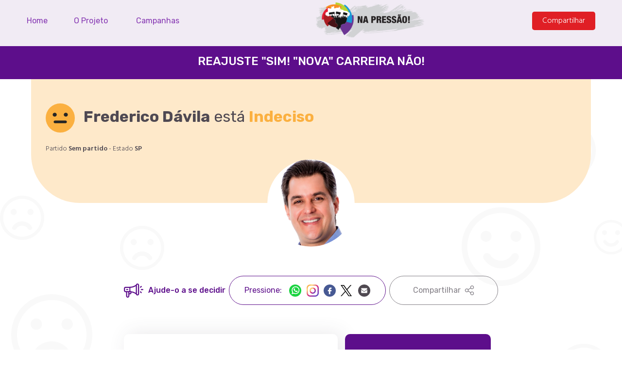

--- FILE ---
content_type: text/html; charset=UTF-8
request_url: https://www.napressao.org.br/campanha/reajuste-sim-nova-carreira-nao/frederico-davila
body_size: 12817
content:
<!DOCTYPE html>
<html lang="pt-br">
<head>
    <!-- Google Tag Manager -->
    <script>(function(w,d,s,l,i){w[l]=w[l]||[];w[l].push({'gtm.start':
                new Date().getTime(),event:'gtm.js'});var f=d.getElementsByTagName(s)[0],
            j=d.createElement(s),dl=l!='dataLayer'?'&l='+l:'';j.async=true;j.src=
            'https://www.googletagmanager.com/gtm.js?id='+i+dl;f.parentNode.insertBefore(j,f);
        })(window,document,'script','dataLayer','GTM-KC4GPCS');</script>
    <!-- End Google Tag Manager -->

    <meta name="viewport" content="width=device-width, initial-scale=1.0">
    <meta http-equiv="X-UA-Compatible" content="ie=edge">

    
    <title>Frederico Dávila - Reajuste &quot;SIM! &quot;NOVA&quot; Carreira NÃO!</title>
    <meta name="title" content="Frederico Dávila - Reajuste &quot;SIM! &quot;NOVA&quot; Carreira NÃO!">
    <meta name="description" content="NA PRESSÃO é uma ferramenta de mobilização, via internet. Ela oferece um jeito prático de pressionar – por email, telefone ou redes sociais – autoridades e representantes de qualquer instância do Executivo, no Legislativo ou no Judiciário.">

    
    <meta property="og:type" content="website">
    <meta property="og:url" content="https://www.napressao.org.br">
    <meta property="og:title" content="Frederico Dávila - Reajuste &quot;SIM! &quot;NOVA&quot; Carreira NÃO!">
    <meta property="og:description" content="NA PRESSÃO é uma ferramenta de mobilização, via internet. Ela oferece um jeito prático de pressionar – por email, telefone ou redes sociais – autoridades e representantes de qualquer instância do Executivo, no Legislativo ou no Judiciário.">
        <meta property="og:image" content="https://www.napressao.org.br/get-url/cover/9Iufozz7vYs2V3XJEOPI8SSJw9gHcY-metaQ2FwYS5qcGVn-.jpg/coverCampaign">
    
    
    <meta property="twitter:card" content="summary_large_image">
    <meta property="twitter:url" content="https://www.napressao.org.br">
    <meta property="twitter:title" content="Frederico Dávila - Reajuste &quot;SIM! &quot;NOVA&quot; Carreira NÃO!">
    <meta property="twitter:description" content="NA PRESSÃO é uma ferramenta de mobilização, via internet. Ela oferece um jeito prático de pressionar – por email, telefone ou redes sociais – autoridades e representantes de qualquer instância do Executivo, no Legislativo ou no Judiciário.">
        <meta property="twitter:image" content="https://www.napressao.org.br/get-url/cover/9Iufozz7vYs2V3XJEOPI8SSJw9gHcY-metaQ2FwYS5qcGVn-.jpg/coverCampaign">
    
    <link rel="shortcut icon" href="/site/img/icon/favicon.ico">
    <link rel="icon" sizes="32x32" href="/site/img/icon/favicon-32x32.png">
    <link rel="icon" sizes="96x96" href="/site/img/icon/favicon-96x96.png">
    <link rel="icon" sizes="16x16" href="/site/img/icon/favicon-16x16.png">

    <link rel="apple-touch-icon" sizes="180x180" href="/site/img/icon/apple-icon-180x180.png">
    <link rel="apple-touch-icon" sizes="152x152" href="/site/img/icon/apple-icon-152x152.png">
    <link rel="apple-touch-icon" sizes="144x144" href="/site/img/icon/apple-icon-144x144.png">
    <link rel="apple-touch-icon" sizes="120x120" href="/site/img/icon/apple-icon-120x120.png">
    <link rel="apple-touch-icon" sizes="114x114" href="/site/img/icon/apple-icon-114x114.png">
    <link rel="apple-touch-icon" sizes="76x76" href="/site/img/icon/apple-icon-76x76.png">
    <link rel="apple-touch-icon" sizes="72x72" href="/site/img/icon/apple-icon-72x72.png">
    <link rel="apple-touch-icon" sizes="60x60" href="/site/img/icon/apple-icon-60x60.png">
    <link rel="apple-touch-icon" sizes="57x57" href="/site/img/icon/apple-icon-57x57.png">

    <meta name="msapplication-TileColor" content="#FFF">
    <meta name="msapplication-TileImage" content="/site/img/icon/ms-icon-144x144.png">

    <meta property="og:title" content="Você já conhece o site Na Pressão?" />
    <meta property="og:description" content="É uma plataforma de mobilização via internet. Com essa plataforma é possível pressionar autoridades e representantes de qualquer instância do Executivo, do Legislativo ou do Judiciário. Acesse, escolha uma campanha e pressione!" />
    <meta property="og:url" content="https://napressao.org.br" />

    <script>
        (function (i, s, o, g, r, a, m) {
            i['GoogleAnalyticsObject'] = r;
            i[r] = i[r] || function () {
                (i[r].q = i[r].q || []).push(arguments)
            }, i[r].l = 1 * new Date();
            a = s.createElement(o),
                m = s.getElementsByTagName(o)[0];
            a.async = 1;
            a.src = g;
            m.parentNode.insertBefore(a, m)
        })(window, document, 'script', '//www.google-analytics.com/analytics.js', 'ga');
        ga('create', 'UA-37512765-28', 'auto');
        ga('send', 'pageview');
    </script>

    <link href="https://fonts.googleapis.com/css?family=Hind:300,400,600|Rubik:400,500,700" rel="stylesheet">
    <link rel="stylesheet" href="/site/css/vendor.css?id=4ff7e4800bf278a532d7">
    <link rel="stylesheet" href="/site/css/main.css?id=4b4da23213e7f69b0acf">

    </head>
<body class="single person">
<!-- Google Tag Manager (noscript) -->
<noscript><iframe src="https://www.googletagmanager.com/ns.html?id=GTM-KC4GPCS"
                  height="0" width="0" style="display:none;visibility:hidden"></iframe></noscript>
<!-- End Google Tag Manager (noscript) -->

<div class="dd-m-modal dd-m-modal--share-site dd-hide" data-modal="share-site">
    <div class="dd-m-modal-shadow" data-modal="close"
         onclick="ga('send', 'event', 'Button', 'Click', 'Fechar popup (bg escuro)');"></div>
    <div class="dd-m-modal-wrapper">
        <button class="dd-m-modal-close" data-modal="close"
                onclick="ga('send', 'event', 'Button', 'Click', 'Fechar popup (X)');">
            <svg class="icon" viewBox="0 0 11 11" xmlns="http://www.w3.org/2000/svg" xmlns:serif="http://www.serif.com/"
                 fill-rule="evenodd" clip-rule="evenodd" stroke-linejoin="round" stroke-miterlimit="1.414">
                <path
                    d="M5.5 4.4L9.58.3c.3-.3.79-.3 1.09 0 .3.3.3.79 0 1.1L6.6 5.5l4.07 4.1c.3.3.3.8 0 1.1-.15.15-.35.22-.54.22-.2 0-.4-.07-.55-.22L5.5 6.6l-4.07 4.1a.77.77 0 0 1-.55.22c-.2 0-.39-.07-.55-.22-.3-.3-.3-.8 0-1.1l4.08-4.1L.33 1.4C.03 1.09.03.6.33.3c.31-.3.8-.3 1.1 0L5.5 4.4z"
                    serif:id="Forma 1521"/>
            </svg>
        </button>
        <div class="dd-m-modal-content">
            <div class="dd-m-modal-column dd-m-modal-column--gray">
                <h3 class="dd-m-modal-content__subtitle"></h3>
                <img src="/site/img/share-site.png" alt="Compartilhar site Na Pressão">
            </div>

            <div class="dd-m-modal-column dd-m-modal-column--white">
                <h2 class="dd-m-modal-content__title">
                    <svg class="icon" viewBox="0 0 22 16" xmlns="http://www.w3.org/2000/svg"
                         xmlns:serif="http://www.serif.com/" fill-rule="evenodd" clip-rule="evenodd"
                         stroke-linejoin="round" stroke-miterlimit="1.414">
                        <path
                            d="M17.17 11.7l-.01-9.85C17.16.83 16.33 0 15.32 0c-.91 0-1.65.66-1.8 1.49l-.05.03a12.781 12.781 0 0 1-7.13 2.17l-4.5-.01C.82 3.68 0 4.51 0 5.53v2.46c0 1.02.83 1.85 1.84 1.85h.61l.01 4.31c0 1.02.82 1.85 1.84 1.85 1.01 0 1.84-.83 1.83-1.85v-1.84h.62c1.01 0 1.84-.83 1.83-1.85v-.42c1.75.31 3.41.98 4.9 1.98l.04.03c.17.85.92 1.49 1.81 1.49 1.01.01 1.84-.82 1.84-1.84zM4.91 14.15c0 .34-.28.62-.61.62-.34 0-.62-.28-.62-.62V9.84h1.23v4.31zm10.42-1.84c-.34 0-.62-.27-.62-.61V1.85c0-.34.27-.62.61-.62.34 0 .61.28.61.62l.01 9.85c0 .34-.27.61-.61.61zm-9.2-2.47c.26 0 .66 0 1.23.04v.58c0 .34-.27.62-.61.62h-.62V9.84zm13.96.04l-.87-.87a.616.616 0 0 0-.87 0c-.23.24-.23.63.01.87l.86.87a.616.616 0 0 0 .87-.87zM7.36 8.65l-.01-3.77c2.17-.15 4.26-.8 6.13-1.91l.01 7.6a14.075 14.075 0 0 0-6.13-1.92zm-5.52-.04c-.34 0-.61-.28-.61-.62V5.53c0-.34.27-.62.61-.62l4.29.01v3.69H1.84zM22 6.83c0-.34-.27-.61-.61-.61l-1.74-.01a.621.621 0 0 0 0 1.24h1.74c.34 0 .61-.28.61-.62zM4.9 6.76c0-.34-.27-.61-.61-.61H3.07c-.34 0-.62.27-.62.61 0 .34.28.62.62.62h1.22c.34 0 .61-.28.61-.62zm15.18-3.85a.604.604 0 0 0-.86 0l-.87.87a.616.616 0 0 0 .87.87l.86-.87c.24-.24.24-.63 0-.87z"/>
                    </svg>
                    Compartilhe:
                </h2>

                <div class="dd-m-modal-social">
                    <a href="https://api.whatsapp.com/send?1=pt_BR&text=Você já conhece o site Na Pressão? É uma plataforma de mobilização via internet. Com essa plataforma é possível pressionar autoridades e representantes de qualquer instância do Executivo, do Legislativo ou do Judiciário. Acesse, escolha uma campanha e pressione! https://www.napressao.org.br" target="_blank"
                       class="dd-m-modal-social__item dd-m-modal-social__wpp"
                       onclick="ga('send', 'event', 'Button', 'Click', 'Compartilhar no WhatsApp');">
                        <svg class="icon" viewBox="0 0 20 20" xmlns="http://www.w3.org/2000/svg"
                             xmlns:serif="http://www.serif.com/" fill-rule="evenodd" clip-rule="evenodd"
                             stroke-linejoin="round" stroke-miterlimit="1.414">
                            <g transform="translate(-1201 -1322)">
                                <circle serif:id="Elipse 3" cx="1211" cy="1332" r="10" fill="#1bd341"/>
                                <path serif:id="Shape 1"
                                      d="M1211.62 1325c-3.53 0-6.39 2.84-6.39 6.34 0 1.13.3 2.23.88 3.2l-1.1 3.24c-.02.06-.01.12.04.17.03.03.07.05.12.05.02 0 .03 0 .05-.01l3.37-1.07c.93.49 1.97.75 3.03.75 3.52 0 6.38-2.84 6.38-6.33 0-3.5-2.86-6.34-6.38-6.34zm0 11.35c-1 0-1.96-.28-2.79-.83a.292.292 0 0 0-.09-.02h-.05l-1.69.54.54-1.61a.16.16 0 0 0-.02-.15c-.63-.86-.96-1.88-.96-2.94 0-2.77 2.27-5.02 5.06-5.02 2.78 0 5.05 2.25 5.05 5.02 0 2.76-2.27 5.01-5.05 5.01zm3-3.88c-.03-.01-.97-.48-1.14-.54a.545.545 0 0 0-.22-.05c-.13 0-.24.06-.32.19-.1.14-.38.48-.47.58-.01.01-.03.02-.04.02-.01 0-.15-.05-.2-.07-1.02-.45-1.79-1.51-1.89-1.69-.02-.02-.02-.03-.02-.03.01-.02.04-.05.06-.07.05-.05.11-.12.16-.18.02-.03.05-.07.08-.09.07-.1.11-.17.15-.25l.02-.04c.1-.2.02-.36-.01-.42-.02-.04-.42-1.01-.47-1.11-.1-.24-.23-.36-.42-.36h-.08c-.08.01-.57.07-.78.21-.23.14-.62.6-.62 1.4 0 .72.46 1.41.66 1.67.01 0 .01.02.03.03.75 1.11 1.69 1.92 2.65 2.3.91.37 1.35.41 1.59.41.11 0 .19 0 .27-.01l.04-.01c.32-.03 1.01-.39 1.17-.83.13-.34.16-.72.08-.86-.06-.09-.16-.14-.28-.2z"
                                      fill="#fff"/>
                            </g>
                        </svg>
                    </a>
                    <a href="https://www.facebook.com/sharer/sharer.php?u=https://www.napressao.org.br"
                    target="_blank"
                    class="dd-m-modal-social__item dd-m-modal-social__fb"
                    onclick="ga('send', 'event', 'Button', 'Click', 'Compartilhar no Facebook');">
                        <svg class="icon" viewBox="0 0 20 20" xmlns="http://www.w3.org/2000/svg"
                            xmlns:serif="http://www.serif.com/" fill-rule="evenodd" clip-rule="evenodd"
                            stroke-linejoin="round" stroke-miterlimit="1.414">
                            <g transform="translate(-1229 -1322)">
                                <circle serif:id="Elipse 3" cx="1239" cy="1332" r="10" fill="#475993"/>
                                <path serif:id="Forma 1"
                                    d="M1241.77 1327h-1.44c-1.61 0-2.66 1.06-2.66 2.71v1.24h-1.44c-.13 0-.23.11-.23.23v1.81c0 .12.1.22.23.22h1.44v4.57c0 .12.1.22.23.22h1.89c.12 0 .22-.1.22-.22v-4.57h1.69c.13 0 .23-.1.23-.22v-1.81c0-.06-.02-.12-.06-.16-.05-.04-.1-.07-.16-.07h-1.7v-1.05c0-.51.12-.77.79-.77h.97c.13 0 .23-.1.23-.23v-1.67c0-.13-.1-.23-.23-.23z"
                                    fill="#fff" fill-rule="nonzero"/>
                            </g>
                        </svg>
                    </a>

                    <a href="https://twitter.com/share?url=Você já conhece o site Na Pressão? É uma plataforma de mobilização via internet. Com essa plataforma é possível pressionar autoridades e representantes de qualquer instância do Executivo, do Legislativo ou do Judiciário. Acesse, escolha uma campanha e pressione! https://www.napressao.org.br" target="_blank"
                    class="dd-m-modal-social__item dd-m-modal-social__tw"
                    onclick="ga('send', 'event', 'Button', 'Click', 'Compartilhar no Twitter');">
                        <svg style="width: 90%;" xmlns="http://www.w3.org/2000/svg" viewBox="0 0 1200 1227" class="icon">
                            <path d="M714.163 519.284 1160.89 0H1055.03L667.137 
                            450.887 357.328 0H0l468.492 684.802L0 
                            1226.37h105.866l410.407-479.441 330.423 
                            479.441H1200L714.137 519.284h.026ZM565.89 
                            682.228l-47.58-67.92L144.011 
                            79.694h162.311l305.168 435.51 47.58 67.92 
                            403.798 576.689H901.045L565.89 
                            682.228Z" fill="#000000"/>
                        </svg>
                    </a>

                    <a href="/cdn-cgi/l/email-protection#[base64]" target="_blank" class="dd-m-modal-social__item dd-m-modal-social__mail" onclick="ga('send', 'event', 'Button', 'Click', 'Compartilhar por E-mail');">
                        <svg class="icon" viewBox="0 0 20 20" xmlns="http://www.w3.org/2000/svg"
                             xmlns:serif="http://www.serif.com/" fill-rule="evenodd" clip-rule="evenodd"
                             stroke-linejoin="round" stroke-miterlimit="1.414">
                            <g transform="translate(-1285 -1322)">
                                <circle serif:id="Elipse 3" cx="1295" cy="1332" r="10" fill="#4f4951"/>
                                <path serif:id="Forma 1"
                                      d="M1295.01 1333.82c.19 0 .39-.05.61-.14.22-.09.39-.18.53-.27.13-.09.3-.22.51-.38.64-.46 1.56-1.12 2.78-1.96.21-.15.4-.31.56-.49v4.51c0 .25-.09.47-.26.64-.18.18-.39.27-.63.27h-8.22c-.24 0-.45-.09-.63-.27a.883.883 0 0 1-.26-.64v-4.51c.16.18.35.35.56.49 1.35.94 2.28 1.59 2.78 1.96.21.16.38.29.51.38.14.09.31.18.53.27.22.09.42.14.61.14h.02zm4.1-5.82c.24 0 .45.09.63.27.17.17.26.39.26.64 0 .3-.09.58-.27.86-.19.27-.41.5-.68.69-1.4.99-2.27 1.61-2.62 1.85-.03.03-.11.09-.23.18-.12.08-.22.16-.31.21-.07.06-.17.12-.28.19-.12.06-.23.12-.33.15s-.19.05-.27.05h-.02c-.08 0-.17-.02-.28-.05-.09-.03-.2-.09-.32-.15-.11-.07-.21-.13-.29-.19-.08-.05-.18-.13-.3-.21-.12-.09-.2-.15-.23-.18-.34-.24-.83-.59-1.47-1.03-.63-.45-1.01-.72-1.14-.82-.23-.15-.45-.37-.65-.65-.21-.28-.31-.54-.31-.78 0-.29.08-.54.23-.74.15-.19.37-.29.66-.29h8.22z"
                                      fill="#fff"/>
                            </g>
                        </svg>
                    </a>
                </div>
            </div>
        </div>
    </div>
</div>
<div class="dd-m-modal dd-m-modal--newsletter dd-hide" data-modal="newsletter">
  <div class="dd-m-modal-shadow" data-modal="close" onclick="ga('send', 'event', 'Button', 'Click', 'Fechar popup (bg escuro)');"></div>
  <div class="dd-m-modal-wrapper">
    <button class="dd-m-modal-close" data-modal="close" onclick="ga('send', 'event', 'Button', 'Click', 'Fechar popup (X)');">
      <svg class="icon" viewBox="0 0 11 11" xmlns="http://www.w3.org/2000/svg" xmlns:serif="http://www.serif.com/" fill-rule="evenodd" clip-rule="evenodd" stroke-linejoin="round" stroke-miterlimit="1.414"><path d="M5.5 4.4L9.58.3c.3-.3.79-.3 1.09 0 .3.3.3.79 0 1.1L6.6 5.5l4.07 4.1c.3.3.3.8 0 1.1-.15.15-.35.22-.54.22-.2 0-.4-.07-.55-.22L5.5 6.6l-4.07 4.1a.77.77 0 0 1-.55.22c-.2 0-.39-.07-.55-.22-.3-.3-.3-.8 0-1.1l4.08-4.1L.33 1.4C.03 1.09.03.6.33.3c.31-.3.8-.3 1.1 0L5.5 4.4z" serif:id="Forma 1521"/></svg>
    </button>
    <div class="dd-m-modal-content">
      <div class="dd-m-modal-column dd-m-modal-column--white">
        <h2 class="dd-m-modal-content__title">Complete seu cadastro</h2>
        <p class="dd-m-modal-content__text">E fique por dentro de todas as campanhas</p>

        <form class="dd-m-form dd-m-modal-form">
          <p>
            <span class="dd-m-form-wrap">
              <input type="text" id="name" class="dd-m-form__input dd-m-form__field" required>
              <label for="name" class="dd-m-form__label">Nome é Obrigatório</label>
            </span>
          </p>

          <p>
            <span class="dd-m-form-wrap">
              <input type="text" id="email" class="dd-m-form__input dd-m-form__field" required>
              <label for="email" class="dd-m-form__label">Email é Obrigatório</label>
            </span>
          </p>

          <p>
            <span class="dd-m-form-wrap">
              <input type="tel" id="tel" class="dd-m-form__input dd-m-form__field" required>
              <label for="tel" class="dd-m-form__label">Celular é Obrigatório</label>
            </span>
          </p>

          <button class="dd-m-form__button dd-m-button dd-m-button--action dd-m-button--red dd-m-button--big" onclick="ga('send', 'event', 'Button', 'Click', 'Cadastrar Newsletter');"><span>Cadastrar</span></button>
        </form>
      </div>
    </div>
  </div>
</div><div class="dd-m-modal dd-m-modal--contribute dd-hide" data-modal="contribute">
  <div class="dd-m-modal-shadow" data-modal="close" onclick="ga('send', 'event', 'Button', 'Click', 'Fechar popup (bg escuro)');"></div>
  <div class="dd-m-modal-wrapper">
    <button class="dd-m-modal-close" data-modal="close" onclick="ga('send', 'event', 'Button', 'Click', 'Fechar popup (X)');">
      <svg class="icon" viewBox="0 0 11 11" xmlns="http://www.w3.org/2000/svg" xmlns:serif="http://www.serif.com/" fill-rule="evenodd" clip-rule="evenodd" stroke-linejoin="round" stroke-miterlimit="1.414"><path d="M5.5 4.4L9.58.3c.3-.3.79-.3 1.09 0 .3.3.3.79 0 1.1L6.6 5.5l4.07 4.1c.3.3.3.8 0 1.1-.15.15-.35.22-.54.22-.2 0-.4-.07-.55-.22L5.5 6.6l-4.07 4.1a.77.77 0 0 1-.55.22c-.2 0-.39-.07-.55-.22-.3-.3-.3-.8 0-1.1l4.08-4.1L.33 1.4C.03 1.09.03.6.33.3c.31-.3.8-.3 1.1 0L5.5 4.4z" serif:id="Forma 1521"/></svg>
    </button>
    <div class="dd-m-modal-content">
      <div class="dd-m-modal-column dd-m-modal-column--white">
        <h2 class="dd-m-modal-content__title"><svg class="icon" viewBox="0 0 22 16" xmlns="http://www.w3.org/2000/svg" xmlns:serif="http://www.serif.com/" fill-rule="evenodd" clip-rule="evenodd" stroke-linejoin="round" stroke-miterlimit="1.414"><path d="M17.17 11.7l-.01-9.85C17.16.83 16.33 0 15.32 0c-.91 0-1.65.66-1.8 1.49l-.05.03a12.781 12.781 0 0 1-7.13 2.17l-4.5-.01C.82 3.68 0 4.51 0 5.53v2.46c0 1.02.83 1.85 1.84 1.85h.61l.01 4.31c0 1.02.82 1.85 1.84 1.85 1.01 0 1.84-.83 1.83-1.85v-1.84h.62c1.01 0 1.84-.83 1.83-1.85v-.42c1.75.31 3.41.98 4.9 1.98l.04.03c.17.85.92 1.49 1.81 1.49 1.01.01 1.84-.82 1.84-1.84zM4.91 14.15c0 .34-.28.62-.61.62-.34 0-.62-.28-.62-.62V9.84h1.23v4.31zm10.42-1.84c-.34 0-.62-.27-.62-.61V1.85c0-.34.27-.62.61-.62.34 0 .61.28.61.62l.01 9.85c0 .34-.27.61-.61.61zm-9.2-2.47c.26 0 .66 0 1.23.04v.58c0 .34-.27.62-.61.62h-.62V9.84zm13.96.04l-.87-.87a.616.616 0 0 0-.87 0c-.23.24-.23.63.01.87l.86.87a.616.616 0 0 0 .87-.87zM7.36 8.65l-.01-3.77c2.17-.15 4.26-.8 6.13-1.91l.01 7.6a14.075 14.075 0 0 0-6.13-1.92zm-5.52-.04c-.34 0-.61-.28-.61-.62V5.53c0-.34.27-.62.61-.62l4.29.01v3.69H1.84zM22 6.83c0-.34-.27-.61-.61-.61l-1.74-.01a.621.621 0 0 0 0 1.24h1.74c.34 0 .61-.28.61-.62zM4.9 6.76c0-.34-.27-.61-.61-.61H3.07c-.34 0-.62.27-.62.61 0 .34.28.62.62.62h1.22c.34 0 .61-.28.61-.62zm15.18-3.85a.604.604 0 0 0-.86 0l-.87.87a.616.616 0 0 0 .87.87l.86-.87c.24-.24.24-.63 0-.87z"/></svg> Contribuir com o projeto:</h2>

        

        <div class="dd-m-modal-bank">
          <img class="dd-m-modal-bank__img" src="/site/img/bradesco-logo.png" alt="">
          <p class="dd-m-modal-bank__text">
            <strong>Agência:</strong> 3395 - <strong>Conta Corrente:</strong> 109580-3<br>
            <strong>Favorecido:</strong> CUT Central Única dos Trabalhadores<br>
            <strong>CNPJ:</strong> 60.563.731/0001-77
          </p>
        </div>
      </div>
    </div>
  </div>
</div>
<header class="dd-l-header is-float">
    <nav class="dd-l-header-nav">
        <div role="button" class="dd-l-header-toggle">
            <i class="uil uil-subject"></i>
            <i class="uil uil-multiply"></i>
        </div>

        <ul class="dd-l-header-menu">
            <li class="dd-l-header-menu__item">
                <a href="https://www.napressao.org.br" class="dd-l-header-menu__link" title="Home">Home</a>
            </li>
            <li class="dd-l-header-menu__item">
                <a href="https://www.napressao.org.br/sobre" class="dd-l-header-menu__link" title="O Projeto">O Projeto</a>
            </li>
            <li class="dd-l-header-menu__item">
                <a href="https://www.napressao.org.br/campanhas" class="dd-l-header-menu__link" title="Campanhas">Campanhas</a>
            </li>
            <li class="dd-l-header-menu__item">






            </li>
        </ul>

        <a href="https://www.napressao.org.br" class="dd-l-header-logo">
            <img src="/site/img/logo.png" alt="Logotipo CUT Na Pressão">
        </a>

        <div class="dd-l-header-buttons">
            <button class="dd-l-header-share"
                data-open="share-site"
                onclick="ga('send', 'event', 'Button', 'Click', 'Compartilhar Site');">
                <i class="uil uil-share-alt"></i>
            </button>

            <button class="dd-l-header-buttons__share dd-m-button dd-m-button--cta dd-m-button--md dd-m-button--red"
                    data-open="share-site" onclick="ga('send', 'event', 'Button', 'Click', 'Compartilhar Site');"><span
                    class="text">Compartilhar</span></button>
        </div>
    </nav>
</header>

<main class="dd-l-main" id="top">
        <header class="dd-p-single-header">
        <h1 class="dd-p-single-header__title">Reajuste &quot;SIM! &quot;NOVA&quot; Carreira NÃO!</h1>
    </header>

    <section class="dd-p-single-info dd-p-single-info--neutral">
        <div class="dd-p-single-description dd-l-container dd-l-container--thin">
            <p class="dd-p-single-description-title">
                <svg class="icon" viewBox="0 0 25 25" xmlns="http://www.w3.org/2000/svg" xmlns:serif="http://www.serif.com/" fill-rule="evenodd" clip-rule="evenodd" stroke-linejoin="round" stroke-miterlimit="1.414"><circle cx="934.5" cy="1118.5" r="12.5" fill="#fbb040" serif:id="Elipse 1" transform="translate(-922 -1106)"/><path d="M16.96 17H8.04c-.669 0-1.211-.51-1.211-1.15 0-.63.542-1.15 1.211-1.15h8.92c.669 0 1.21.52 1.21 1.15 0 .64-.54 1.15-1.21 1.15zM9.496 9.66c0 .91-.783 1.66-1.749 1.66-.966 0-1.749-.75-1.749-1.66 0-.92.783-1.66 1.749-1.66.966 0 1.749.74 1.749 1.66zm9.505 0c0 .91-.783 1.66-1.749 1.66-.965 0-1.748-.75-1.748-1.66 0-.92.783-1.66 1.748-1.66.966 0 1.749.74 1.749 1.66z" fill="#252525" serif:id="Forma 8"/></svg>
                <strong class="dd-p-single-description__name" id="dd-username">Frederico Dávila</strong><br> está <span
                    class="dd-p-single-description__status">Indeciso</span>
            </p>
            <p class="dd-p-single-description-info">
                                    Partido <strong id="dd-pol-party">Sem partido</strong> -
                                Estado <strong id="dd-state-initials">SP</strong>
            </p>
        </div>

        <img class="dd-p-single-description-image" id="user-image" src="https://www.napressao.org.br/get-url/person_avatar/5f5fc60f00d38_frederico_d_avila_psl.png/avatarPerson" />
    </section>

    <nav class="dd-p-person-pressure dd-l-container dd-l-container--small">
    <span class="dd-p-person-pressure__title">
      <svg class="icon" viewBox="0 0 22 16" xmlns="http://www.w3.org/2000/svg" xmlns:serif="http://www.serif.com/"
           fill-rule="evenodd" clip-rule="evenodd" stroke-linejoin="round" stroke-miterlimit="1.414"><path
              d="M17.17 11.7l-.01-9.85C17.16.83 16.33 0 15.32 0c-.91 0-1.65.66-1.8 1.49l-.05.03a12.781 12.781 0 0 1-7.13 2.17l-4.5-.01C.82 3.68 0 4.51 0 5.53v2.46c0 1.02.83 1.85 1.84 1.85h.61l.01 4.31c0 1.02.82 1.85 1.84 1.85 1.01 0 1.84-.83 1.83-1.85v-1.84h.62c1.01 0 1.84-.83 1.83-1.85v-.42c1.75.31 3.41.98 4.9 1.98l.04.03c.17.85.92 1.49 1.81 1.49 1.01.01 1.84-.82 1.84-1.84zM4.91 14.15c0 .34-.28.62-.61.62-.34 0-.62-.28-.62-.62V9.84h1.23v4.31zm10.42-1.84c-.34 0-.62-.27-.62-.61V1.85c0-.34.27-.62.61-.62.34 0 .61.28.61.62l.01 9.85c0 .34-.27.61-.61.61zm-9.2-2.47c.26 0 .66 0 1.23.04v.58c0 .34-.27.62-.61.62h-.62V9.84zm13.96.04l-.87-.87a.616.616 0 0 0-.87 0c-.23.24-.23.63.01.87l.86.87a.616.616 0 0 0 .87-.87zM7.36 8.65l-.01-3.77c2.17-.15 4.26-.8 6.13-1.91l.01 7.6a14.075 14.075 0 0 0-6.13-1.92zm-5.52-.04c-.34 0-.61-.28-.61-.62V5.53c0-.34.27-.62.61-.62l4.29.01v3.69H1.84zM22 6.83c0-.34-.27-.61-.61-.61l-1.74-.01a.621.621 0 0 0 0 1.24h1.74c.34 0 .61-.28.61-.62zM4.9 6.76c0-.34-.27-.61-.61-.61H3.07c-.34 0-.62.27-.62.61 0 .34.28.62.62.62h1.22c.34 0 .61-.28.61-.62zm15.18-3.85a.604.604 0 0 0-.86 0l-.87.87a.616.616 0 0 0 .87.87l.86-.87c.24-.24.24-.63 0-.87z"/></svg>
      Ajude-o a se decidir
    </span>
    <div class="dd-p-person-pressure-social pressure-click-parent">
        <span class="dd-p-person-pressure-social__title pressure-click">Pressione: </span>

                    <a href="https://api.whatsapp.com/send?1=pt_BR&phone=5511981494229&text=+FREDERICO+D%C3%81VILA%2C+n%C3%A3o+aprove+a+%22nova+carreira%22+%28Projeto+de+Lei+Complementar%2C+o+PLC+3%2F2022%29.+Vote+em+separado+o+reajuste+dos+profissionais+da+educa%C3%A7%C3%A3o.%0AN%C3%A3o+faz+sentido+um+governo%2C+em+fim+de+mandato%2C+propor+mudan%C3%A7as+t%C3%A3o+abrangentes+e+estruturais+na+carreira+do+servidor%2C+ainda+mais+sem+estabelecer+nenhum+debate%2C+nenhum+di%C3%A1logo+com+as+entidades+representativas+de+professores%2C+diretores+de+escola%2C+supervisores+de+ensino.%0ATamb%C3%A9m+%C3%A9+inconceb%C3%ADvel+que%2C+ap%C3%B3s+a+aprova%C3%A7%C3%A3o+do+reajuste+de+33%2C24%25%2C+no+Piso+Nacional+dos+Trabalhadores+em+Educa%C3%A7%C3%A3o+e+entre+10%25+e+20%25+aos+demais+quadros+do+funcionalismo+p%C3%BAblico+estadual%2C+por+iniciativa+do+pr%C3%B3prio+governo+do+Estado%2C+que+Professores%2C+Diretores+de+Escola+e+Supervisores+de+Ensino+permane%C3%A7am+sem+qualquer+revis%C3%A3o+salarial+em+2022.%0AO+PLC+03+retira+direitos%2C+sem+fundamenta%C3%A7%C3%A3o+extingue+cargos+e+s%C3%B3+traz+desvantagens+para+o+Quadro+do+Magist%C3%A9rio.%0AConto+com+voc%C3%AA%21"
            target="_blank" class="dd-p-person-pressure-social__item dd-p-person-pressure-social__wpp"
            onclick="ga('send', 'event', 'Button', 'Click', 'Pressionar por WhatsApp');">
                <svg class="icon" viewBox="0 0 20 20" xmlns="http://www.w3.org/2000/svg"
                    xmlns:serif="http://www.serif.com/" fill-rule="evenodd" clip-rule="evenodd"
                    stroke-linejoin="round" stroke-miterlimit="1.414">
                    <g transform="translate(-1201 -1322)">
                        <circle cx="1211" cy="1332" r="10" fill="#1bd341"/>
                        <path d="M1211.62 1325c-3.53 0-6.39 2.84-6.39 6.34 0 1.13.3 2.23.88 3.2l-1.1 3.24c-.02.06-.01.12.04.17.03.03.07.05.12.05.02 0 .03 0 .05-.01l3.37-1.07c.93.49 1.97.75 3.03.75 3.52 0 6.38-2.84 6.38-6.33 0-3.5-2.86-6.34-6.38-6.34zm0 11.35c-1 0-1.96-.28-2.79-.83a.292.292 0 0 0-.09-.02h-.05l-1.69.54.54-1.61a.16.16 0 0 0-.02-.15c-.63-.86-.96-1.88-.96-2.94 0-2.77 2.27-5.02 5.06-5.02 2.78 0 5.05 2.25 5.05 5.02 0 2.76-2.27 5.01-5.05 5.01zm3-3.88c-.03-.01-.97-.48-1.14-.54a.545.545 0 0 0-.22-.05c-.13 0-.24.06-.32.19-.1.14-.38.48-.47.58-.01.01-.03.02-.04.02-.01 0-.15-.05-.2-.07-1.02-.45-1.79-1.51-1.89-1.69-.02-.02-.02-.03-.02-.03.01-.02.04-.05.06-.07.05-.05.11-.12.16-.18.02-.03.05-.07.08-.09.07-.1.11-.17.15-.25l.02-.04c.1-.2.02-.36-.01-.42-.02-.04-.42-1.01-.47-1.11-.1-.24-.23-.36-.42-.36h-.08c-.08.01-.57.07-.78.21-.23.14-.62.6-.62 1.4 0 .72.46 1.41.66 1.67.01 0 .01.02.03.03.75 1.11 1.69 1.92 2.65 2.3.91.37 1.35.41 1.59.41.11 0 .19 0 .27-.01l.04-.01c.32-.03 1.01-.39 1.17-.83.13-.34.16-.72.08-.86-.06-.09-.16-.14-.28-.2z"
                            fill="#fff"/>
                    </g>
                </svg>
            </a>
        
                    <a href="https://ig.me/m/fredericodavilaoficial"
            target="_blank" class="dd-p-person-pressure-social__item dd-m-person-social__insta"
            onclick="ga('send', 'event', 'Button', 'Click', 'Pressionar por Instagram');">
                <svg class="icon" viewBox="0 0 551 551" xmlns="http://www.w3.org/2000/svg">
                    <defs>
                        <linearGradient id="IGgrad" x1="0%" y1="0%" x2="100%" y2="100%">
                            <stop offset="0%" stop-color="#f58529"/>
                            <stop offset="25%" stop-color="#feda77"/>
                            <stop offset="50%" stop-color="#dd2a7b"/>
                            <stop offset="75%" stop-color="#8134af"/>
                            <stop offset="100%" stop-color="#515bd4"/>
                        </linearGradient>
                    </defs>
                    <path fill="url(#IGgrad)" d="M386.878,0H164.156C73.545,0,0,73.545,0,164.156v222.722
                        c0,90.611,73.545,164.156,164.156,164.156h222.722c90.611,0,164.156-73.545,164.156-164.156V164.156
                        C551.034,73.545,477.489,0,386.878,0z M495.034,386.878c0,59.693-48.463,108.156-108.156,108.156H164.156
                        c-59.693,0-108.156-48.463-108.156-108.156V164.156c0-59.693,48.463-108.156,108.156-108.156h222.722
                        c59.693,0,108.156,48.463,108.156,108.156V386.878z"/>
                    <path fill="url(#IGgrad)" d="M275.517,133.1c-78.555,0-142.417,63.862-142.417,142.417
                        s63.862,142.417,142.417,142.417s142.417-63.862,142.417-142.417S354.072,133.1,275.517,133.1z
                        M275.517,362.934c-48.24,0-87.417-39.177-87.417-87.417s39.177-87.417,87.417-87.417s87.417,39.177,87.417,87.417
                        S323.757,362.934,275.517,362.934z"/>
                </svg>
            </a>
        
                    <a href="https://m.me/fredericodavilaoficial/?text=+FREDERICO+D%C3%81VILA%2C+n%C3%A3o+aprove+a+%22nova+carreira%22+%28Projeto+de+Lei+Complementar%2C+o+PLC+3%2F2022%29.+Vote+em+separado+o+reajuste+dos+profissionais+da+educa%C3%A7%C3%A3o.%0AN%C3%A3o+faz+sentido+um+governo%2C+em+fim+de+mandato%2C+propor+mudan%C3%A7as+t%C3%A3o+abrangentes+e+estruturais+na+carreira+do+servidor%2C+ainda+mais+sem+estabelecer+nenhum+debate%2C+nenhum+di%C3%A1logo+com+as+entidades+representativas+de+professores%2C+diretores+de+escola%2C+supervisores+de+ensino.%0ATamb%C3%A9m+%C3%A9+inconceb%C3%ADvel+que%2C+ap%C3%B3s+a+aprova%C3%A7%C3%A3o+do+reajuste+de+33%2C24%25%2C+no+Piso+Nacional+dos+Trabalhadores+em+Educa%C3%A7%C3%A3o+e+entre+10%25+e+20%25+aos+demais+quadros+do+funcionalismo+p%C3%BAblico+estadual%2C+por+iniciativa+do+pr%C3%B3prio+governo+do+Estado%2C+que+Professores%2C+Diretores+de+Escola+e+Supervisores+de+Ensino+permane%C3%A7am+sem+qualquer+revis%C3%A3o+salarial+em+2022.%0AO+PLC+03+retira+direitos%2C+sem+fundamenta%C3%A7%C3%A3o+extingue+cargos+e+s%C3%B3+traz+desvantagens+para+o+Quadro+do+Magist%C3%A9rio.%0AConto+com+voc%C3%AA%21"
            target="_blank" class="dd-p-person-pressure-social__item dd-p-person-pressure-social__fb"
            onclick="ga('send', 'event', 'Button', 'Click', 'Pressionar por Facebook');">
                <svg class="icon" viewBox="0 0 20 20" xmlns="http://www.w3.org/2000/svg"
                    xmlns:serif="http://www.serif.com/">
                    <g transform="translate(-1229 -1322)">
                        <circle cx="1239" cy="1332" r="10" fill="#475993"/>
                        <path d="M1241.77 1327h-1.44c-1.61 0-2.66 1.06-2.66 2.71v1.24h-1.44c-.13 0-.23.11-.23.23v1.81c0 .12.1.22.23.22h1.44v4.57c0 .12.1.22.23.22h1.89c.12 0 .22-.1.22-.22v-4.57h1.69c.13 0 .23-.1.23-.22v-1.81c0-.06-.02-.12-.06-.16-.05-.04-.1-.07-.16-.07h-1.7v-1.05c0-.51.12-.77.79-.77h.97c.13 0 .23-.1.23-.23v-1.67c0-.13-.1-.23-.23-.23z"
                            fill="#fff"/>
                    </g>
                </svg>
            </a>
        
                    <a href="https://twitter.com/share?text=@DAVILAFREDERICO +FREDERICO+D%C3%81VILA%2C+n%C3%A3o+aprove+a+%22nova+carreira%22+%28Projeto+de+Lei+Complementar%2C+o+PLC+3%2F2022%29.+Vote+em+separado+o+reajuste+dos+profissionais+da+educa%C3%A7%C3%A3o.%0AN%C3%A3o+faz+sentido+um+governo%2C+em+fim+de+mandato%2C+propor+mudan%C3%A7as+t%C3%A3o+abrangentes+e+estruturais+na+carreira+do+servidor%2C+ainda+mais+sem+estabelecer+nenhum+debate%2C+nenhum+di%C3%A1logo+com+as+entidades+representativas+de+professores%2C+diretores+de+escola%2C+supervisores+de+ensino.%0ATamb%C3%A9m+%C3%A9+inconceb%C3%ADvel+que%2C+ap%C3%B3s+a+aprova%C3%A7%C3%A3o+do+reajuste+de+33%2C24%25%2C+no+Piso+Nacional+dos+Trabalhadores+em+Educa%C3%A7%C3%A3o+e+entre+10%25+e+20%25+aos+demais+quadros+do+funcionalismo+p%C3%BAblico+estadual%2C+por+iniciativa+do+pr%C3%B3prio+governo+do+Estado%2C+que+Professores%2C+Diretores+de+Escola+e+Supervisores+de+Ensino+permane%C3%A7am+sem+qualquer+revis%C3%A3o+salarial+em+2022.%0AO+PLC+03+retira+direitos%2C+sem+fundamenta%C3%A7%C3%A3o+extingue+cargos+e+s%C3%B3+traz+desvantagens+para+o+Quadro+do+Magist%C3%A9rio.%0AConto+com+voc%C3%AA%21"
            target="_blank" class="dd-p-person-pressure-social__item dd-p-person-pressure-social__tw"
            onclick="ga('send', 'event', 'Button', 'Click', 'Pressionar por Twitter');">
                    <svg style="width: 90%;" xmlns="http://www.w3.org/2000/svg" viewBox="0 0 1200 1227" class="icon">
                        <path d="M714.163 519.284 1160.89 0H1055.03L667.137 
                        450.887 357.328 0H0l468.492 684.802L0 
                        1226.37h105.866l410.407-479.441 330.423 
                        479.441H1200L714.137 519.284h.026ZM565.89 
                        682.228l-47.58-67.92L144.011 
                        79.694h162.311l305.168 435.51 47.58 67.92 
                        403.798 576.689H901.045L565.89 
                        682.228Z" fill="#000000"/>
                    </svg>
            </a>
        
                    <a href="/cdn-cgi/l/email-protection#[base64]" target="_blank" class="dd-p-person-pressure-social__item dd-p-person-pressure-social__mail" onclick="ga('send', 'event', 'Button', 'Click', 'Pressionar por E-mail');">
                <svg class="icon" viewBox="0 0 20 20" xmlns="http://www.w3.org/2000/svg"
                    xmlns:serif="http://www.serif.com/">
                    <g transform="translate(-1285 -1322)">
                        <circle cx="1295" cy="1332" r="10" fill="#4f4951"/>
                        <path d="M1295.01 1333.82c.19 0 .39-.05.61-.14.22-.09.39-.18.53-.27.13-.09.3-.22.51-.38.64-.46 1.56-1.12 2.78-1.96.21-.15.4-.31.56-.49v4.51c0 .25-.09.47-.26.64-.18.18-.39.27-.63.27h-8.22c-.24 0-.45-.09-.63-.27a.883.883 0 0 1-.26-.64v-4.51c.16.18.35.35.56.49 1.35.94 2.28 1.59 2.78 1.96.21.16.38.29.51.38.14.09.31.18.53.27.22.09.42.14.61.14h.02zm4.1-5.82c.24 0 .45.09.63.27.17.17.26.39.26.64 0 .3-.09.58-.27.86-.19.27-.41.5-.68.69-1.4.99-2.27 1.61-2.62 1.85-.03.03-.11.09-.23.18-.12.08-.22.16-.31.21-.07.06-.17.12-.28.19-.12.06-.23.12-.33.15s-.19.05-.27.05h-.02c-.08 0-.17-.02-.28-.05-.09-.03-.2-.09-.32-.15-.11-.07-.21-.13-.29-.19-.08-.05-.18-.13-.3-.21-.12-.09-.2-.15-.23-.18-.34-.24-.83-.59-1.47-1.03-.63-.45-1.01-.72-1.14-.82-.23-.15-.45-.37-.65-.65-.21-.28-.31-.54-.31-.78 0-.29.08-.54.23-.74.15-.19.37-.29.66-.29h8.22z"
                            fill="#fff"/>
                    </g>
                </svg>
            </a>
            </div>


        <button
            class="dd-p-person-pressure-share"
            data-open="share-person"
            data-campaign="Reajuste &quot;SIM! &quot;NOVA&quot; Carreira NÃO!"
            data-name="Frederico Dávila"
            data-party=" []"
            data-state="SP"
            data-status="neutral"
            data-title="Indeciso"
            data-photo="https://www.napressao.org.br/get-url/person_avatar/5f5fc60f00d38_frederico_d_avila_psl.png/avatarPerson"
            data-whatsapp="https://api.whatsapp.com/send?1=pt_BR&text=https://www.napressao.org.br/campanha/reajuste-sim-nova-carreira-nao/frederico-davila"
            data-facebook="https://www.facebook.com/sharer/sharer.php?u=https://www.napressao.org.br/campanha/reajuste-sim-nova-carreira-nao/frederico-davila"
            data-twitter="https://twitter.com/share?url=https://www.napressao.org.br/campanha/reajuste-sim-nova-carreira-nao/frederico-davila"
            data-email="mailto:?subject=https://www.napressao.org.br/campanha/reajuste-sim-nova-carreira-nao/frederico-davila"
            onclick="ga('send', 'event', 'Button', 'Click', 'Compartilhar parlamentar');">
            <span class="dd-m-person-share__title">Compartilhar</span>
            <svg class="icon" xmlns="http://www.w3.org/2000/svg" viewBox="0 0 227.216 227.216"><path d="M175.897 141.476c-13.249 0-25.11 6.044-32.98 15.518l-51.194-29.066a42.671 42.671 0 0 0 2.467-14.317 42.67 42.67 0 0 0-2.467-14.316l51.19-29.073c7.869 9.477 19.732 15.523 32.982 15.523 23.634 0 42.862-19.235 42.862-42.879C218.759 19.229 199.531 0 175.897 0 152.26 0 133.03 19.229 133.03 42.865c0 5.02.874 9.838 2.467 14.319L84.304 86.258c-7.869-9.472-19.729-15.514-32.975-15.514-23.64 0-42.873 19.229-42.873 42.866 0 23.636 19.233 42.865 42.873 42.865 13.246 0 25.105-6.042 32.974-15.513l51.194 29.067a42.67 42.67 0 0 0-2.468 14.321c0 23.636 19.23 42.865 42.867 42.865 23.634 0 42.862-19.23 42.862-42.865.001-23.64-19.227-42.874-42.861-42.874zm0-126.476c15.363 0 27.862 12.5 27.862 27.865 0 15.373-12.499 27.879-27.862 27.879-15.366 0-27.867-12.506-27.867-27.879C148.03 27.5 160.531 15 175.897 15zM51.33 141.476c-15.369 0-27.873-12.501-27.873-27.865 0-15.366 12.504-27.866 27.873-27.866 15.363 0 27.861 12.5 27.861 27.866 0 15.364-12.499 27.865-27.861 27.865zm124.567 70.74c-15.366 0-27.867-12.501-27.867-27.865 0-15.37 12.501-27.875 27.867-27.875 15.363 0 27.862 12.505 27.862 27.875 0 15.364-12.499 27.865-27.862 27.865z"/>
        </button>
    </nav>

    <section class="dd-p-person-info">
        <div class="dd-l-container dd-l-container--small">
            <div class="dd-p-person-info-box dd-p-person-about">
                <h3 class="dd-p-person-about__title">Informações Parlamentar:</h3>
                <ul class="dd-p-person-about-list">
                    <li><strong>Nome Completo</strong>: <span>Frederico Dávila</span></li>
                                            <li>
                            <strong>Partido</strong>: 
                            ()
                        </li>
                                        <li><strong>Cargo</strong>: Suspenso -
                        <strong>Estado</strong>: SP</li>
                    <li><strong>E-mail</strong>: <a href="/cdn-cgi/l/email-protection" class="__cf_email__" data-cfemail="7a1c081f1e1f081319151e1b0c13161b3a1b1654090a541d150c541808">[email&#160;protected]</a></li>
                    <li><strong>Telefone do Gabinete</strong>: (11) 3886-6202</li>
                </ul>

                <h3 class="dd-p-person-about__title">Redes Socials do Parlamentar:</h3>
                <nav class="dd-p-person-about-social">
                                            <a href="https://api.whatsapp.com/send?1=pt_BR&phone=5511981494229&text=+FREDERICO+D%C3%81VILA%2C+n%C3%A3o+aprove+a+%22nova+carreira%22+%28Projeto+de+Lei+Complementar%2C+o+PLC+3%2F2022%29.+Vote+em+separado+o+reajuste+dos+profissionais+da+educa%C3%A7%C3%A3o.%0AN%C3%A3o+faz+sentido+um+governo%2C+em+fim+de+mandato%2C+propor+mudan%C3%A7as+t%C3%A3o+abrangentes+e+estruturais+na+carreira+do+servidor%2C+ainda+mais+sem+estabelecer+nenhum+debate%2C+nenhum+di%C3%A1logo+com+as+entidades+representativas+de+professores%2C+diretores+de+escola%2C+supervisores+de+ensino.%0ATamb%C3%A9m+%C3%A9+inconceb%C3%ADvel+que%2C+ap%C3%B3s+a+aprova%C3%A7%C3%A3o+do+reajuste+de+33%2C24%25%2C+no+Piso+Nacional+dos+Trabalhadores+em+Educa%C3%A7%C3%A3o+e+entre+10%25+e+20%25+aos+demais+quadros+do+funcionalismo+p%C3%BAblico+estadual%2C+por+iniciativa+do+pr%C3%B3prio+governo+do+Estado%2C+que+Professores%2C+Diretores+de+Escola+e+Supervisores+de+Ensino+permane%C3%A7am+sem+qualquer+revis%C3%A3o+salarial+em+2022.%0AO+PLC+03+retira+direitos%2C+sem+fundamenta%C3%A7%C3%A3o+extingue+cargos+e+s%C3%B3+traz+desvantagens+para+o+Quadro+do+Magist%C3%A9rio.%0AConto+com+voc%C3%AA%21"
                        target="_blank" class="dd-p-person-about-social__item dd-m-person-social__wpp"
                        onclick="ga('send', 'event', 'Button', 'Click', 'Pressionar por WhatsApp');">
                        <svg class="icon" viewBox="0 0 20 20" xmlns="http://www.w3.org/2000/svg"
                            xmlns:serif="http://www.serif.com/" fill-rule="evenodd" clip-rule="evenodd"
                            stroke-linejoin="round" stroke-miterlimit="1.414">
                            <g transform="translate(-1201 -1322)">
                                <circle cx="1211" cy="1332" r="10" fill="#1bd341"/>
                                <path d="M1211.62 1325c-3.53 0-6.39 2.84-6.39 6.34 0 1.13.3 2.23.88 3.2l-1.1 3.24c-.02.06-.01.12.04.17.03.03.07.05.12.05.02 0 .03 0 .05-.01l3.37-1.07c.93.49 1.97.75 3.03.75 3.52 0 6.38-2.84 6.38-6.33 0-3.5-2.86-6.34-6.38-6.34zm0 11.35c-1 0-1.96-.28-2.79-.83a.292.292 0 0 0-.09-.02h-.05l-1.69.54.54-1.61a.16.16 0 0 0-.02-.15c-.63-.86-.96-1.88-.96-2.94 0-2.77 2.27-5.02 5.06-5.02 2.78 0 5.05 2.25 5.05 5.02 0 2.76-2.27 5.01-5.05 5.01zm3-3.88c-.03-.01-.97-.48-1.14-.54a.545.545 0 0 0-.22-.05c-.13 0-.24.06-.32.19-.1.14-.38.48-.47.58-.01.01-.03.02-.04.02-.01 0-.15-.05-.2-.07-1.02-.45-1.79-1.51-1.89-1.69-.02-.02-.02-.03-.02-.03.01-.02.04-.05.06-.07.05-.05.11-.12.16-.18.02-.03.05-.07.08-.09.07-.1.11-.17.15-.25l.02-.04c.1-.2.02-.36-.01-.42-.02-.04-.42-1.01-.47-1.11-.1-.24-.23-.36-.42-.36h-.08c-.08.01-.57.07-.78.21-.23.14-.62.6-.62 1.4 0 .72.46 1.41.66 1.67.01 0 .01.02.03.03.75 1.11 1.69 1.92 2.65 2.3.91.37 1.35.41 1.59.41.11 0 .19 0 .27-.01l.04-.01c.32-.03 1.01-.39 1.17-.83.13-.34.16-.72.08-.86-.06-.09-.16-.14-.28-.2z"
                                    fill="#fff"/>
                            </g>
                        </svg>
                        </a>
                                                                <a href="https://ig.me/m/fredericodavilaoficial"
                            target="_blank" class="dd-p-person-pressure-social__item dd-m-person-social__insta"
                            onclick="ga('send', 'event', 'Button', 'Click', 'Pressionar por Instagram');">
                            <svg class="icon" viewBox="0 0 551 551" xmlns="http://www.w3.org/2000/svg">
                                <defs>
                                    <linearGradient id="IGgrad" x1="0%" y1="0%" x2="100%" y2="100%">
                                        <stop offset="0%" stop-color="#f58529"/>
                                        <stop offset="25%" stop-color="#feda77"/>
                                        <stop offset="50%" stop-color="#dd2a7b"/>
                                        <stop offset="75%" stop-color="#8134af"/>
                                        <stop offset="100%" stop-color="#515bd4"/>
                                    </linearGradient>
                                </defs>
                                <path fill="url(#IGgrad)" d="M386.878,0H164.156C73.545,0,0,73.545,0,164.156v222.722
                                    c0,90.611,73.545,164.156,164.156,164.156h222.722c90.611,0,164.156-73.545,164.156-164.156V164.156
                                    C551.034,73.545,477.489,0,386.878,0z M495.034,386.878c0,59.693-48.463,108.156-108.156,108.156H164.156
                                    c-59.693,0-108.156-48.463-108.156-108.156V164.156c0-59.693,48.463-108.156,108.156-108.156h222.722
                                    c59.693,0,108.156,48.463,108.156,108.156V386.878z"/>
                                <path fill="url(#IGgrad)" d="M275.517,133.1c-78.555,0-142.417,63.862-142.417,142.417
                                    s63.862,142.417,142.417,142.417s142.417-63.862,142.417-142.417S354.072,133.1,275.517,133.1z
                                    M275.517,362.934c-48.24,0-87.417-39.177-87.417-87.417s39.177-87.417,87.417-87.417s87.417,39.177,87.417,87.417
                                    S323.757,362.934,275.517,362.934z"/>
                            </svg>
                        </a>
                                                                <a href="https://m.me/fredericodavilaoficial/" target="_blank"
                        class="dd-p-person-about-social__item dd-p-person-about-social__fb"
                        onclick="ga('send', 'event', 'Button', 'Click', 'Pressionar por Facebook');">
                        <svg class="icon" viewBox="0 0 20 20" xmlns="http://www.w3.org/2000/svg"
                            xmlns:serif="http://www.serif.com/">
                            <g transform="translate(-1229 -1322)">
                                <circle cx="1239" cy="1332" r="10" fill="#475993"/>
                                <path d="M1241.77 1327h-1.44c-1.61 0-2.66 1.06-2.66 2.71v1.24h-1.44c-.13 0-.23.11-.23.23v1.81c0 .12.1.22.23.22h1.44v4.57c0 .12.1.22.23.22h1.89c.12 0 .22-.1.22-.22v-4.57h1.69c.13 0 .23-.1.23-.22v-1.81c0-.06-.02-.12-.06-.16-.05-.04-.1-.07-.16-.07h-1.7v-1.05c0-.51.12-.77.79-.77h.97c.13 0 .23-.1.23-.23v-1.67c0-.13-.1-.23-.23-.23z"
                                    fill="#fff"/>
                            </g>
                        </svg>
                    
                                            <a href="https://twitter.com/DAVILAFREDERICO" target="_blank"
                        class="dd-p-person-about-social__item dd-p-person-about-social__tw"
                        onclick="ga('send', 'event', 'Button', 'Click', 'Pressionar por X');">
                            <svg style="width: 90%;" xmlns="http://www.w3.org/2000/svg" viewBox="0 0 1200 1227" class="icon">
                                <path d="M714.163 519.284 1160.89 0H1055.03L667.137 
                                450.887 357.328 0H0l468.492 684.802L0 
                                1226.37h105.866l410.407-479.441 330.423 
                                479.441H1200L714.137 519.284h.026ZM565.89 
                                682.228l-47.58-67.92L144.011 
                                79.694h162.311l305.168 435.51 47.58 67.92 
                                403.798 576.689H901.045L565.89 
                                682.228Z" fill="#000000"/>
                            </svg>
                        </a>
                    
                                            <a href="/cdn-cgi/l/email-protection#3e584c5b5a5b4c575d515a5f4857525f7e5f52104d4e10595148105c4c" target="_blank" class="dd-p-person-about-social__item dd-p-person-about-social__mail" onclick="ga('send', 'event', 'Button', 'Click', 'Pressionar por E-mail');">
                            <svg class="icon" viewBox="0 0 20 20" xmlns="http://www.w3.org/2000/svg"
                                xmlns:serif="http://www.serif.com/">
                                <g transform="translate(-1285 -1322)">
                                    <circle cx="1295" cy="1332" r="10" fill="#4f4951"/>
                                    <path d="M1295.01 1333.82c.19 0 .39-.05.61-.14.22-.09.39-.18.53-.27.13-.09.3-.22.51-.38.64-.46 1.56-1.12 2.78-1.96.21-.15.4-.31.56-.49v4.51c0 .25-.09.47-.26.64-.18.18-.39.27-.63.27h-8.22c-.24 0-.45-.09-.63-.27a.883.883 0 0 1-.26-.64v-4.51c.16.18.35.35.56.49 1.35.94 2.28 1.59 2.78 1.96.21.16.38.29.51.38.14.09.31.18.53.27.22.09.42.14.61.14h.02zm4.1-5.82c.24 0 .45.09.63.27.17.17.26.39.26.64 0 .3-.09.58-.27.86-.19.27-.41.5-.68.69-1.4.99-2.27 1.61-2.62 1.85-.03.03-.11.09-.23.18-.12.08-.22.16-.31.21-.07.06-.17.12-.28.19-.12.06-.23.12-.33.15s-.19.05-.27.05h-.02c-.08 0-.17-.02-.28-.05-.09-.03-.2-.09-.32-.15-.11-.07-.21-.13-.29-.19-.08-.05-.18-.13-.3-.21-.12-.09-.2-.15-.23-.18-.34-.24-.83-.59-1.47-1.03-.63-.45-1.01-.72-1.14-.82-.23-.15-.45-.37-.65-.65-.21-.28-.31-.54-.31-.78 0-.29.08-.54.23-.74.15-.19.37-.29.66-.29h8.22z"
                                        fill="#fff"/>
                                </g>
                            </svg>
                        </a>
                                    </nav>
            </div>
            <input type="hidden" id="dd-userslug" value="np_frederico_davila" />
            <div class="dd-p-person-info-box dd-p-person-card">
                <h3 class="dd-p-person-card__title">Card divulgação Redes Sociais:</h3>
                <a href=""
                   target="_blank"
                   class="dd-p-person-card-actions__download dd-download-button"
                   download="np_frederico_davila"
                   onclick="ga('send', 'event', 'Button', 'Click', 'Download do card');">
                    <img src=""
                         width="220"
                         id="dd-card-bg"
                         class="dd-p-person-card__img">
                </a>
                <div class="dd-p-person-card-actions">
                    <a href=""
                       target="_blank"
                       class="dd-p-person-card-actions__download dd-download-button"
                       onclick="ga('send', 'event', 'Button', 'Click', 'Download do card');"
                       download="np_frederico_davila"
                    >
                        Download
                        <svg class="icon" viewBox="0 0 16 16" xmlns="http://www.w3.org/2000/svg"
                             xmlns:serif="http://www.serif.com/" fill-rule="evenodd" clip-rule="evenodd"
                             stroke-linejoin="round" stroke-miterlimit="1.414">
                            <path
                                d="M2.22 13.85h11.56v-3.66H16v4.73c0 .59-.5 1.07-1.11 1.07H1.11C.5 15.99 0 15.51 0 14.92v-4.73h2.22v3.66zM6.45.27s-.07-.26.34-.26h2.52c.3 0 .29.22.29.22v5.34h1.65c.64 0 .16.46.16.46S8.7 9.5 8.33 9.86c-.27.27-.53-.03-.53-.03L4.62 6.12s-.49-.44.04-.44h1.79V.27z"
                                fill="#fff" serif:id="Forma 1"/>
                        </svg>
                    </a>
                </div>
            </div>

            <div class="dd-p-person-info-nav">
                                            </div>
        </div>
    </section>

            <section class="dd-p-single-campaigns">
            <div class="dd-p-single-campaigns__wrapper">
                <header class="dd-p-single-campaigns-header">
                    <h3 class="dd-p-single-campaigns-header__title">Pressione outras campanhas</h3>
                </header>
                <div class="dd-m-campaigns-carousel owl-carousel dd-l-container dd-l-container--thin">
                    <article class="dd-m-card-campaigns item">
        <div class="dd-m-card-campaigns__wrapper">
            <a href="https://www.napressao.org.br/campanha/pl-da-dosimetria-nao-a-pressao-agora-e-no-senado" class="dd-m-card-campaigns__link">
                <img class="dd-m-card-campaigns__thumb" src="https://www.napressao.org.br/get-url/cover/XaZQMDHdMr0a0p3CURWRaRwLVEnIj3-metaY2FyZC5wbmc=-.png/coverCampaign" alt="">
            </a>
            <div class="dd-m-card-campaigns__content">
                <small class="dd-m-card-campaigns__legend">Campanha</small>
                <a class="dd-m-card-campaigns__title" href="https://www.napressao.org.br/campanha/pl-da-dosimetria-nao-a-pressao-agora-e-no-senado">
                    PL da Dosimetria NÃO! A pressão, agora, é no Senado
                </a>
                <ul class="dd-m-card-campaigns__avaliation">
                    <li>
                                                    <svg class="icon" viewBox="0 0 25 25" xmlns="http://www.w3.org/2000/svg" xmlns:serif="http://www.serif.com/" fill-rule="evenodd" clip-rule="evenodd" stroke-linejoin="round" stroke-miterlimit="1.414"><circle cx="865.5" cy="1118.5" r="12.5" fill="#e01f25" serif:id="Elipse 1" transform="translate(-853 -1106)"/><path d="M16.961 19c-.401 0-.792-.2-1.023-.56a4.046 4.046 0 0 0-3.438-1.9c-1.402 0-2.687.71-3.438 1.9-.358.56-1.106.73-1.671.37a1.22 1.22 0 0 1-.373-1.68 6.46 6.46 0 0 1 5.482-3.02 6.46 6.46 0 0 1 5.482 3.02c.358.57.191 1.32-.373 1.68-.201.13-.426.19-.648.19zM9.496 8.76c0 .97-.783 1.75-1.749 1.75-.966 0-1.748-.78-1.748-1.75S6.781 7 7.747 7s1.749.79 1.749 1.76zm9.505 0c0 .97-.783 1.75-1.748 1.75a1.756 1.756 0 0 1 0-3.51c.965 0 1.748.79 1.748 1.76z" fill="#252525" serif:id="Forma 6"/></svg>
                                                21
                    </li>

                    <li>
                                                    <svg class="icon" viewBox="0 0 25 25" xmlns="http://www.w3.org/2000/svg" xmlns:serif="http://www.serif.com/" fill-rule="evenodd" clip-rule="evenodd" stroke-linejoin="round" stroke-miterlimit="1.414"><circle cx="934.5" cy="1118.5" r="12.5" fill="#fbb040" serif:id="Elipse 1" transform="translate(-922 -1106)"/><path d="M16.96 17H8.04c-.669 0-1.211-.51-1.211-1.15 0-.63.542-1.15 1.211-1.15h8.92c.669 0 1.21.52 1.21 1.15 0 .64-.54 1.15-1.21 1.15zM9.496 9.66c0 .91-.783 1.66-1.749 1.66-.966 0-1.749-.75-1.749-1.66 0-.92.783-1.66 1.749-1.66.966 0 1.749.74 1.749 1.66zm9.505 0c0 .91-.783 1.66-1.749 1.66-.965 0-1.748-.75-1.748-1.66 0-.92.783-1.66 1.748-1.66.966 0 1.749.74 1.749 1.66z" fill="#252525" serif:id="Forma 8"/></svg>
                                                43
                    </li>

                    <li>
                                                    <svg class="icon" viewBox="0 0 25 25" xmlns="http://www.w3.org/2000/svg" xmlns:serif="http://www.serif.com/" fill-rule="evenodd" clip-rule="evenodd" stroke-linejoin="round" stroke-miterlimit="1.414"><circle cx="1001.5" cy="1118.5" r="12.5" fill="#39b54a" serif:id="Elipse 1" transform="translate(-989 -1106)"/><path d="M12.5 19a6.45 6.45 0 0 1-5.483-3.03 1.22 1.22 0 0 1 .374-1.68 1.206 1.206 0 0 1 1.671.38 4.049 4.049 0 0 0 3.438 1.9c1.4 0 2.69-.71 3.44-1.9.36-.57 1.1-.74 1.67-.38.56.36.73 1.11.37 1.68A6.44 6.44 0 0 1 12.5 19zM9.496 8.76c0 .97-.783 1.75-1.749 1.75a1.756 1.756 0 0 1 0-3.51c.966 0 1.749.79 1.749 1.76zm9.504 0c0 .97-.78 1.75-1.75 1.75-.96 0-1.75-.78-1.75-1.75S16.29 7 17.25 7c.97 0 1.75.79 1.75 1.76z" fill="#252525" serif:id="Forma 7"/></svg>
                                                16
                    </li>
                </ul>

                <a href="https://www.napressao.org.br/campanha/pl-da-dosimetria-nao-a-pressao-agora-e-no-senado"
                class="dd-m-card-campaigns__button dd-m-button dd-m-button--action dd-m-button--md dd-m-button--purple">
                    <i class="icon-megaphone"></i> Pressionar
                </a>
            </div>
        </div>
    </article>
    <article class="dd-m-card-campaigns item">
        <div class="dd-m-card-campaigns__wrapper">
            <a href="https://www.napressao.org.br/campanha/contra-a-reforma-administrativa" class="dd-m-card-campaigns__link">
                <img class="dd-m-card-campaigns__thumb" src="https://www.napressao.org.br/get-url/cover/uUVolfQt706Ihz5NWxe3LObaUykZ0M-metaY2FyZC1jb250cmEtcmVmb3JtYS1hZG1pbmlzdHJhdGl2YS5qcGVn-.jpg/coverCampaign" alt="">
            </a>
            <div class="dd-m-card-campaigns__content">
                <small class="dd-m-card-campaigns__legend">Campanha</small>
                <a class="dd-m-card-campaigns__title" href="https://www.napressao.org.br/campanha/contra-a-reforma-administrativa">
                    Contra a Reforma Administrativa
                </a>
                <ul class="dd-m-card-campaigns__avaliation">
                    <li>
                                                    <svg class="icon" viewBox="0 0 25 25" xmlns="http://www.w3.org/2000/svg" xmlns:serif="http://www.serif.com/" fill-rule="evenodd" clip-rule="evenodd" stroke-linejoin="round" stroke-miterlimit="1.414"><circle cx="865.5" cy="1118.5" r="12.5" fill="#e01f25" serif:id="Elipse 1" transform="translate(-853 -1106)"/><path d="M16.961 19c-.401 0-.792-.2-1.023-.56a4.046 4.046 0 0 0-3.438-1.9c-1.402 0-2.687.71-3.438 1.9-.358.56-1.106.73-1.671.37a1.22 1.22 0 0 1-.373-1.68 6.46 6.46 0 0 1 5.482-3.02 6.46 6.46 0 0 1 5.482 3.02c.358.57.191 1.32-.373 1.68-.201.13-.426.19-.648.19zM9.496 8.76c0 .97-.783 1.75-1.749 1.75-.966 0-1.748-.78-1.748-1.75S6.781 7 7.747 7s1.749.79 1.749 1.76zm9.505 0c0 .97-.783 1.75-1.748 1.75a1.756 1.756 0 0 1 0-3.51c.965 0 1.748.79 1.748 1.76z" fill="#252525" serif:id="Forma 6"/></svg>
                                                151
                    </li>

                    <li>
                                                    <svg class="icon" viewBox="0 0 25 25" xmlns="http://www.w3.org/2000/svg" xmlns:serif="http://www.serif.com/" fill-rule="evenodd" clip-rule="evenodd" stroke-linejoin="round" stroke-miterlimit="1.414"><circle cx="934.5" cy="1118.5" r="12.5" fill="#fbb040" serif:id="Elipse 1" transform="translate(-922 -1106)"/><path d="M16.96 17H8.04c-.669 0-1.211-.51-1.211-1.15 0-.63.542-1.15 1.211-1.15h8.92c.669 0 1.21.52 1.21 1.15 0 .64-.54 1.15-1.21 1.15zM9.496 9.66c0 .91-.783 1.66-1.749 1.66-.966 0-1.749-.75-1.749-1.66 0-.92.783-1.66 1.749-1.66.966 0 1.749.74 1.749 1.66zm9.505 0c0 .91-.783 1.66-1.749 1.66-.965 0-1.748-.75-1.748-1.66 0-.92.783-1.66 1.748-1.66.966 0 1.749.74 1.749 1.66z" fill="#252525" serif:id="Forma 8"/></svg>
                                                241
                    </li>

                    <li>
                                                    <svg class="icon" viewBox="0 0 25 25" xmlns="http://www.w3.org/2000/svg" xmlns:serif="http://www.serif.com/" fill-rule="evenodd" clip-rule="evenodd" stroke-linejoin="round" stroke-miterlimit="1.414"><circle cx="1001.5" cy="1118.5" r="12.5" fill="#39b54a" serif:id="Elipse 1" transform="translate(-989 -1106)"/><path d="M12.5 19a6.45 6.45 0 0 1-5.483-3.03 1.22 1.22 0 0 1 .374-1.68 1.206 1.206 0 0 1 1.671.38 4.049 4.049 0 0 0 3.438 1.9c1.4 0 2.69-.71 3.44-1.9.36-.57 1.1-.74 1.67-.38.56.36.73 1.11.37 1.68A6.44 6.44 0 0 1 12.5 19zM9.496 8.76c0 .97-.783 1.75-1.749 1.75a1.756 1.756 0 0 1 0-3.51c.966 0 1.749.79 1.749 1.76zm9.504 0c0 .97-.78 1.75-1.75 1.75-.96 0-1.75-.78-1.75-1.75S16.29 7 17.25 7c.97 0 1.75.79 1.75 1.76z" fill="#252525" serif:id="Forma 7"/></svg>
                                                126
                    </li>
                </ul>

                <a href="https://www.napressao.org.br/campanha/contra-a-reforma-administrativa"
                class="dd-m-card-campaigns__button dd-m-button dd-m-button--action dd-m-button--md dd-m-button--purple">
                    <i class="icon-megaphone"></i> Pressionar
                </a>
            </div>
        </div>
    </article>
    <article class="dd-m-card-campaigns item">
        <div class="dd-m-card-campaigns__wrapper">
            <a href="https://www.napressao.org.br/campanha/pl-da-dosimetria-nao" class="dd-m-card-campaigns__link">
                <img class="dd-m-card-campaigns__thumb" src="https://www.napressao.org.br/get-url/cover/Qu2x5ML9W9lzwDfOmdEVlghUJhE6IK-metaY2FwYS5wbmc=-.png/coverCampaign" alt="">
            </a>
            <div class="dd-m-card-campaigns__content">
                <small class="dd-m-card-campaigns__legend">Campanha</small>
                <a class="dd-m-card-campaigns__title" href="https://www.napressao.org.br/campanha/pl-da-dosimetria-nao">
                    PL da Dosimetria, NÃO!
                </a>
                <ul class="dd-m-card-campaigns__avaliation">
                    <li>
                                                    <svg class="icon" viewBox="0 0 25 25" xmlns="http://www.w3.org/2000/svg" xmlns:serif="http://www.serif.com/" fill-rule="evenodd" clip-rule="evenodd" stroke-linejoin="round" stroke-miterlimit="1.414"><circle cx="865.5" cy="1118.5" r="12.5" fill="#e01f25" serif:id="Elipse 1" transform="translate(-853 -1106)"/><path d="M16.961 19c-.401 0-.792-.2-1.023-.56a4.046 4.046 0 0 0-3.438-1.9c-1.402 0-2.687.71-3.438 1.9-.358.56-1.106.73-1.671.37a1.22 1.22 0 0 1-.373-1.68 6.46 6.46 0 0 1 5.482-3.02 6.46 6.46 0 0 1 5.482 3.02c.358.57.191 1.32-.373 1.68-.201.13-.426.19-.648.19zM9.496 8.76c0 .97-.783 1.75-1.749 1.75-.966 0-1.748-.78-1.748-1.75S6.781 7 7.747 7s1.749.79 1.749 1.76zm9.505 0c0 .97-.783 1.75-1.748 1.75a1.756 1.756 0 0 1 0-3.51c.965 0 1.748.79 1.748 1.76z" fill="#252525" serif:id="Forma 6"/></svg>
                                                290
                    </li>

                    <li>
                                                    <svg class="icon" viewBox="0 0 25 25" xmlns="http://www.w3.org/2000/svg" xmlns:serif="http://www.serif.com/" fill-rule="evenodd" clip-rule="evenodd" stroke-linejoin="round" stroke-miterlimit="1.414"><circle cx="934.5" cy="1118.5" r="12.5" fill="#fbb040" serif:id="Elipse 1" transform="translate(-922 -1106)"/><path d="M16.96 17H8.04c-.669 0-1.211-.51-1.211-1.15 0-.63.542-1.15 1.211-1.15h8.92c.669 0 1.21.52 1.21 1.15 0 .64-.54 1.15-1.21 1.15zM9.496 9.66c0 .91-.783 1.66-1.749 1.66-.966 0-1.749-.75-1.749-1.66 0-.92.783-1.66 1.749-1.66.966 0 1.749.74 1.749 1.66zm9.505 0c0 .91-.783 1.66-1.749 1.66-.965 0-1.748-.75-1.748-1.66 0-.92.783-1.66 1.748-1.66.966 0 1.749.74 1.749 1.66z" fill="#252525" serif:id="Forma 8"/></svg>
                                                99
                    </li>

                    <li>
                                                    <svg class="icon" viewBox="0 0 25 25" xmlns="http://www.w3.org/2000/svg" xmlns:serif="http://www.serif.com/" fill-rule="evenodd" clip-rule="evenodd" stroke-linejoin="round" stroke-miterlimit="1.414"><circle cx="1001.5" cy="1118.5" r="12.5" fill="#39b54a" serif:id="Elipse 1" transform="translate(-989 -1106)"/><path d="M12.5 19a6.45 6.45 0 0 1-5.483-3.03 1.22 1.22 0 0 1 .374-1.68 1.206 1.206 0 0 1 1.671.38 4.049 4.049 0 0 0 3.438 1.9c1.4 0 2.69-.71 3.44-1.9.36-.57 1.1-.74 1.67-.38.56.36.73 1.11.37 1.68A6.44 6.44 0 0 1 12.5 19zM9.496 8.76c0 .97-.783 1.75-1.749 1.75a1.756 1.756 0 0 1 0-3.51c.966 0 1.749.79 1.749 1.76zm9.504 0c0 .97-.78 1.75-1.75 1.75-.96 0-1.75-.78-1.75-1.75S16.29 7 17.25 7c.97 0 1.75.79 1.75 1.76z" fill="#252525" serif:id="Forma 7"/></svg>
                                                145
                    </li>
                </ul>

                <a href="https://www.napressao.org.br/campanha/pl-da-dosimetria-nao"
                class="dd-m-card-campaigns__button dd-m-button dd-m-button--action dd-m-button--md dd-m-button--purple">
                    <i class="icon-megaphone"></i> Pressionar
                </a>
            </div>
        </div>
    </article>
    <article class="dd-m-card-campaigns item">
        <div class="dd-m-card-campaigns__wrapper">
            <a href="https://www.napressao.org.br/campanha/cemig-e-copasa-sao-do-povo-mineiro-diga-nao-a-venda-das-estatais" class="dd-m-card-campaigns__link">
                <img class="dd-m-card-campaigns__thumb" src="https://www.napressao.org.br/get-url/cover/MKo4oSqhp6nkBu88nnxeWb7tnZ4Fdb-metaMTYtUEVDLUNhbGEtQm9jYS1CYW5uZXIuanBn-.jpg/coverCampaign" alt="">
            </a>
            <div class="dd-m-card-campaigns__content">
                <small class="dd-m-card-campaigns__legend">Campanha</small>
                <a class="dd-m-card-campaigns__title" href="https://www.napressao.org.br/campanha/cemig-e-copasa-sao-do-povo-mineiro-diga-nao-a-venda-das-estatais">
                    Cemig e Copasa são do povo mineiro. Diga não à venda das estatais!
                </a>
                <ul class="dd-m-card-campaigns__avaliation">
                    <li>
                                                    <svg class="icon" viewBox="0 0 25 25" xmlns="http://www.w3.org/2000/svg" xmlns:serif="http://www.serif.com/" fill-rule="evenodd" clip-rule="evenodd" stroke-linejoin="round" stroke-miterlimit="1.414"><circle cx="865.5" cy="1118.5" r="12.5" fill="#e01f25" serif:id="Elipse 1" transform="translate(-853 -1106)"/><path d="M16.961 19c-.401 0-.792-.2-1.023-.56a4.046 4.046 0 0 0-3.438-1.9c-1.402 0-2.687.71-3.438 1.9-.358.56-1.106.73-1.671.37a1.22 1.22 0 0 1-.373-1.68 6.46 6.46 0 0 1 5.482-3.02 6.46 6.46 0 0 1 5.482 3.02c.358.57.191 1.32-.373 1.68-.201.13-.426.19-.648.19zM9.496 8.76c0 .97-.783 1.75-1.749 1.75-.966 0-1.748-.78-1.748-1.75S6.781 7 7.747 7s1.749.79 1.749 1.76zm9.505 0c0 .97-.783 1.75-1.748 1.75a1.756 1.756 0 0 1 0-3.51c.965 0 1.748.79 1.748 1.76z" fill="#252525" serif:id="Forma 6"/></svg>
                                                57
                    </li>

                    <li>
                                                    <svg class="icon" viewBox="0 0 25 25" xmlns="http://www.w3.org/2000/svg" xmlns:serif="http://www.serif.com/" fill-rule="evenodd" clip-rule="evenodd" stroke-linejoin="round" stroke-miterlimit="1.414"><circle cx="934.5" cy="1118.5" r="12.5" fill="#fbb040" serif:id="Elipse 1" transform="translate(-922 -1106)"/><path d="M16.96 17H8.04c-.669 0-1.211-.51-1.211-1.15 0-.63.542-1.15 1.211-1.15h8.92c.669 0 1.21.52 1.21 1.15 0 .64-.54 1.15-1.21 1.15zM9.496 9.66c0 .91-.783 1.66-1.749 1.66-.966 0-1.749-.75-1.749-1.66 0-.92.783-1.66 1.749-1.66.966 0 1.749.74 1.749 1.66zm9.505 0c0 .91-.783 1.66-1.749 1.66-.965 0-1.748-.75-1.748-1.66 0-.92.783-1.66 1.748-1.66.966 0 1.749.74 1.749 1.66z" fill="#252525" serif:id="Forma 8"/></svg>
                                                0
                    </li>

                    <li>
                                                    <svg class="icon" viewBox="0 0 25 25" xmlns="http://www.w3.org/2000/svg" xmlns:serif="http://www.serif.com/" fill-rule="evenodd" clip-rule="evenodd" stroke-linejoin="round" stroke-miterlimit="1.414"><circle cx="1001.5" cy="1118.5" r="12.5" fill="#39b54a" serif:id="Elipse 1" transform="translate(-989 -1106)"/><path d="M12.5 19a6.45 6.45 0 0 1-5.483-3.03 1.22 1.22 0 0 1 .374-1.68 1.206 1.206 0 0 1 1.671.38 4.049 4.049 0 0 0 3.438 1.9c1.4 0 2.69-.71 3.44-1.9.36-.57 1.1-.74 1.67-.38.56.36.73 1.11.37 1.68A6.44 6.44 0 0 1 12.5 19zM9.496 8.76c0 .97-.783 1.75-1.749 1.75a1.756 1.756 0 0 1 0-3.51c.966 0 1.749.79 1.749 1.76zm9.504 0c0 .97-.78 1.75-1.75 1.75-.96 0-1.75-.78-1.75-1.75S16.29 7 17.25 7c.97 0 1.75.79 1.75 1.76z" fill="#252525" serif:id="Forma 7"/></svg>
                                                20
                    </li>
                </ul>

                <a href="https://www.napressao.org.br/campanha/cemig-e-copasa-sao-do-povo-mineiro-diga-nao-a-venda-das-estatais"
                class="dd-m-card-campaigns__button dd-m-button dd-m-button--action dd-m-button--md dd-m-button--purple">
                    <i class="icon-megaphone"></i> Pressionar
                </a>
            </div>
        </div>
    </article>
    <article class="dd-m-card-campaigns item">
        <div class="dd-m-card-campaigns__wrapper">
            <a href="https://www.napressao.org.br/campanha/isencao-do-ir-para-quem-ganha-5-mil-e-taxacao-dos-super-ricos-ja-pela-aprovacao-do-pl-10872025" class="dd-m-card-campaigns__link">
                <img class="dd-m-card-campaigns__thumb" src="https://www.napressao.org.br/get-url/cover/UCihOkyZ1nqg9QlEdZDnW2YpgAg8Iv-metaanVzdGljYS10cmlidXRhcmlhLWNhcmQtY3V0LmpwZw==-.jpg/coverCampaign" alt="">
            </a>
            <div class="dd-m-card-campaigns__content">
                <small class="dd-m-card-campaigns__legend">Campanha</small>
                <a class="dd-m-card-campaigns__title" href="https://www.napressao.org.br/campanha/isencao-do-ir-para-quem-ganha-5-mil-e-taxacao-dos-super-ricos-ja-pela-aprovacao-do-pl-10872025">
                    Isenção do IR para quem ganha 5 mil e taxação dos super-ricos já! Pela aprovação do PL 1087/2025
                </a>
                <ul class="dd-m-card-campaigns__avaliation">
                    <li>
                                                    <svg class="icon" viewBox="0 0 25 25" xmlns="http://www.w3.org/2000/svg" xmlns:serif="http://www.serif.com/" fill-rule="evenodd" clip-rule="evenodd" stroke-linejoin="round" stroke-miterlimit="1.414"><circle cx="865.5" cy="1118.5" r="12.5" fill="#e01f25" serif:id="Elipse 1" transform="translate(-853 -1106)"/><path d="M16.961 19c-.401 0-.792-.2-1.023-.56a4.046 4.046 0 0 0-3.438-1.9c-1.402 0-2.687.71-3.438 1.9-.358.56-1.106.73-1.671.37a1.22 1.22 0 0 1-.373-1.68 6.46 6.46 0 0 1 5.482-3.02 6.46 6.46 0 0 1 5.482 3.02c.358.57.191 1.32-.373 1.68-.201.13-.426.19-.648.19zM9.496 8.76c0 .97-.783 1.75-1.749 1.75-.966 0-1.748-.78-1.748-1.75S6.781 7 7.747 7s1.749.79 1.749 1.76zm9.505 0c0 .97-.783 1.75-1.748 1.75a1.756 1.756 0 0 1 0-3.51c.965 0 1.748.79 1.748 1.76z" fill="#252525" serif:id="Forma 6"/></svg>
                                                139
                    </li>

                    <li>
                                                    <svg class="icon" viewBox="0 0 25 25" xmlns="http://www.w3.org/2000/svg" xmlns:serif="http://www.serif.com/" fill-rule="evenodd" clip-rule="evenodd" stroke-linejoin="round" stroke-miterlimit="1.414"><circle cx="934.5" cy="1118.5" r="12.5" fill="#fbb040" serif:id="Elipse 1" transform="translate(-922 -1106)"/><path d="M16.96 17H8.04c-.669 0-1.211-.51-1.211-1.15 0-.63.542-1.15 1.211-1.15h8.92c.669 0 1.21.52 1.21 1.15 0 .64-.54 1.15-1.21 1.15zM9.496 9.66c0 .91-.783 1.66-1.749 1.66-.966 0-1.749-.75-1.749-1.66 0-.92.783-1.66 1.749-1.66.966 0 1.749.74 1.749 1.66zm9.505 0c0 .91-.783 1.66-1.749 1.66-.965 0-1.748-.75-1.748-1.66 0-.92.783-1.66 1.748-1.66.966 0 1.749.74 1.749 1.66z" fill="#252525" serif:id="Forma 8"/></svg>
                                                246
                    </li>

                    <li>
                                                    <svg class="icon" viewBox="0 0 25 25" xmlns="http://www.w3.org/2000/svg" xmlns:serif="http://www.serif.com/" fill-rule="evenodd" clip-rule="evenodd" stroke-linejoin="round" stroke-miterlimit="1.414"><circle cx="1001.5" cy="1118.5" r="12.5" fill="#39b54a" serif:id="Elipse 1" transform="translate(-989 -1106)"/><path d="M12.5 19a6.45 6.45 0 0 1-5.483-3.03 1.22 1.22 0 0 1 .374-1.68 1.206 1.206 0 0 1 1.671.38 4.049 4.049 0 0 0 3.438 1.9c1.4 0 2.69-.71 3.44-1.9.36-.57 1.1-.74 1.67-.38.56.36.73 1.11.37 1.68A6.44 6.44 0 0 1 12.5 19zM9.496 8.76c0 .97-.783 1.75-1.749 1.75a1.756 1.756 0 0 1 0-3.51c.966 0 1.749.79 1.749 1.76zm9.504 0c0 .97-.78 1.75-1.75 1.75-.96 0-1.75-.78-1.75-1.75S16.29 7 17.25 7c.97 0 1.75.79 1.75 1.76z" fill="#252525" serif:id="Forma 7"/></svg>
                                                126
                    </li>
                </ul>

                <a href="https://www.napressao.org.br/campanha/isencao-do-ir-para-quem-ganha-5-mil-e-taxacao-dos-super-ricos-ja-pela-aprovacao-do-pl-10872025"
                class="dd-m-card-campaigns__button dd-m-button dd-m-button--action dd-m-button--md dd-m-button--purple">
                    <i class="icon-megaphone"></i> Pressionar
                </a>
            </div>
        </div>
    </article>
    <article class="dd-m-card-campaigns item">
        <div class="dd-m-card-campaigns__wrapper">
            <a href="https://www.napressao.org.br/campanha/e-hora-de-pressionar-o-senado-para-barrar-a-pec-da-impunidade-defenda-a-democracia-e-a-investigacao-de-crimes-cometidos-por-parlamentares" class="dd-m-card-campaigns__link">
                <img class="dd-m-card-campaigns__thumb" src="https://www.napressao.org.br/get-url/cover/DHMDksXoG4RPUkMccqeeitgZj9xcZ9-metaY2FyZC5wbmc=-.png/coverCampaign" alt="">
            </a>
            <div class="dd-m-card-campaigns__content">
                <small class="dd-m-card-campaigns__legend">Campanha</small>
                <a class="dd-m-card-campaigns__title" href="https://www.napressao.org.br/campanha/e-hora-de-pressionar-o-senado-para-barrar-a-pec-da-impunidade-defenda-a-democracia-e-a-investigacao-de-crimes-cometidos-por-parlamentares">
                    É hora de pressionar o Senado para barrar a PEC da Impunidade! Defenda a democracia e a investigação de crimes cometidos por parlamentares
                </a>
                <ul class="dd-m-card-campaigns__avaliation">
                    <li>
                                                    <svg class="icon" viewBox="0 0 25 25" xmlns="http://www.w3.org/2000/svg" xmlns:serif="http://www.serif.com/" fill-rule="evenodd" clip-rule="evenodd" stroke-linejoin="round" stroke-miterlimit="1.414"><circle cx="865.5" cy="1118.5" r="12.5" fill="#e01f25" serif:id="Elipse 1" transform="translate(-853 -1106)"/><path d="M16.961 19c-.401 0-.792-.2-1.023-.56a4.046 4.046 0 0 0-3.438-1.9c-1.402 0-2.687.71-3.438 1.9-.358.56-1.106.73-1.671.37a1.22 1.22 0 0 1-.373-1.68 6.46 6.46 0 0 1 5.482-3.02 6.46 6.46 0 0 1 5.482 3.02c.358.57.191 1.32-.373 1.68-.201.13-.426.19-.648.19zM9.496 8.76c0 .97-.783 1.75-1.749 1.75-.966 0-1.748-.78-1.748-1.75S6.781 7 7.747 7s1.749.79 1.749 1.76zm9.505 0c0 .97-.783 1.75-1.748 1.75a1.756 1.756 0 0 1 0-3.51c.965 0 1.748.79 1.748 1.76z" fill="#252525" serif:id="Forma 6"/></svg>
                                                21
                    </li>

                    <li>
                                                    <svg class="icon" viewBox="0 0 25 25" xmlns="http://www.w3.org/2000/svg" xmlns:serif="http://www.serif.com/" fill-rule="evenodd" clip-rule="evenodd" stroke-linejoin="round" stroke-miterlimit="1.414"><circle cx="934.5" cy="1118.5" r="12.5" fill="#fbb040" serif:id="Elipse 1" transform="translate(-922 -1106)"/><path d="M16.96 17H8.04c-.669 0-1.211-.51-1.211-1.15 0-.63.542-1.15 1.211-1.15h8.92c.669 0 1.21.52 1.21 1.15 0 .64-.54 1.15-1.21 1.15zM9.496 9.66c0 .91-.783 1.66-1.749 1.66-.966 0-1.749-.75-1.749-1.66 0-.92.783-1.66 1.749-1.66.966 0 1.749.74 1.749 1.66zm9.505 0c0 .91-.783 1.66-1.749 1.66-.965 0-1.748-.75-1.748-1.66 0-.92.783-1.66 1.748-1.66.966 0 1.749.74 1.749 1.66z" fill="#252525" serif:id="Forma 8"/></svg>
                                                43
                    </li>

                    <li>
                                                    <svg class="icon" viewBox="0 0 25 25" xmlns="http://www.w3.org/2000/svg" xmlns:serif="http://www.serif.com/" fill-rule="evenodd" clip-rule="evenodd" stroke-linejoin="round" stroke-miterlimit="1.414"><circle cx="1001.5" cy="1118.5" r="12.5" fill="#39b54a" serif:id="Elipse 1" transform="translate(-989 -1106)"/><path d="M12.5 19a6.45 6.45 0 0 1-5.483-3.03 1.22 1.22 0 0 1 .374-1.68 1.206 1.206 0 0 1 1.671.38 4.049 4.049 0 0 0 3.438 1.9c1.4 0 2.69-.71 3.44-1.9.36-.57 1.1-.74 1.67-.38.56.36.73 1.11.37 1.68A6.44 6.44 0 0 1 12.5 19zM9.496 8.76c0 .97-.783 1.75-1.749 1.75a1.756 1.756 0 0 1 0-3.51c.966 0 1.749.79 1.749 1.76zm9.504 0c0 .97-.78 1.75-1.75 1.75-.96 0-1.75-.78-1.75-1.75S16.29 7 17.25 7c.97 0 1.75.79 1.75 1.76z" fill="#252525" serif:id="Forma 7"/></svg>
                                                16
                    </li>
                </ul>

                <a href="https://www.napressao.org.br/campanha/e-hora-de-pressionar-o-senado-para-barrar-a-pec-da-impunidade-defenda-a-democracia-e-a-investigacao-de-crimes-cometidos-por-parlamentares"
                class="dd-m-card-campaigns__button dd-m-button dd-m-button--action dd-m-button--md dd-m-button--purple">
                    <i class="icon-megaphone"></i> Pressionar
                </a>
            </div>
        </div>
    </article>
    <article class="dd-m-card-campaigns item">
        <div class="dd-m-card-campaigns__wrapper">
            <a href="https://www.napressao.org.br/campanha/diga-nao-a-privatizacao-da-saude-publica-no-estado-de-sp" class="dd-m-card-campaigns__link">
                <img class="dd-m-card-campaigns__thumb" src="https://www.napressao.org.br/get-url/cover/fRvKV0PitxeU6GD83Es9x3Qr8pbRDp-metaY2FwYS1jYW1wYW5oYS5wbmc=-.png/coverCampaign" alt="">
            </a>
            <div class="dd-m-card-campaigns__content">
                <small class="dd-m-card-campaigns__legend">Campanha</small>
                <a class="dd-m-card-campaigns__title" href="https://www.napressao.org.br/campanha/diga-nao-a-privatizacao-da-saude-publica-no-estado-de-sp">
                    DIGA NÃO À PRIVATIZAÇÃO DA SAÚDE PÚBLICA NO ESTADO DE SP
                </a>
                <ul class="dd-m-card-campaigns__avaliation">
                    <li>
                                                    <svg class="icon" viewBox="0 0 25 25" xmlns="http://www.w3.org/2000/svg" xmlns:serif="http://www.serif.com/" fill-rule="evenodd" clip-rule="evenodd" stroke-linejoin="round" stroke-miterlimit="1.414"><circle cx="865.5" cy="1118.5" r="12.5" fill="#e01f25" serif:id="Elipse 1" transform="translate(-853 -1106)"/><path d="M16.961 19c-.401 0-.792-.2-1.023-.56a4.046 4.046 0 0 0-3.438-1.9c-1.402 0-2.687.71-3.438 1.9-.358.56-1.106.73-1.671.37a1.22 1.22 0 0 1-.373-1.68 6.46 6.46 0 0 1 5.482-3.02 6.46 6.46 0 0 1 5.482 3.02c.358.57.191 1.32-.373 1.68-.201.13-.426.19-.648.19zM9.496 8.76c0 .97-.783 1.75-1.749 1.75-.966 0-1.748-.78-1.748-1.75S6.781 7 7.747 7s1.749.79 1.749 1.76zm9.505 0c0 .97-.783 1.75-1.748 1.75a1.756 1.756 0 0 1 0-3.51c.965 0 1.748.79 1.748 1.76z" fill="#252525" serif:id="Forma 6"/></svg>
                                                57
                    </li>

                    <li>
                                                    <svg class="icon" viewBox="0 0 25 25" xmlns="http://www.w3.org/2000/svg" xmlns:serif="http://www.serif.com/" fill-rule="evenodd" clip-rule="evenodd" stroke-linejoin="round" stroke-miterlimit="1.414"><circle cx="934.5" cy="1118.5" r="12.5" fill="#fbb040" serif:id="Elipse 1" transform="translate(-922 -1106)"/><path d="M16.96 17H8.04c-.669 0-1.211-.51-1.211-1.15 0-.63.542-1.15 1.211-1.15h8.92c.669 0 1.21.52 1.21 1.15 0 .64-.54 1.15-1.21 1.15zM9.496 9.66c0 .91-.783 1.66-1.749 1.66-.966 0-1.749-.75-1.749-1.66 0-.92.783-1.66 1.749-1.66.966 0 1.749.74 1.749 1.66zm9.505 0c0 .91-.783 1.66-1.749 1.66-.965 0-1.748-.75-1.748-1.66 0-.92.783-1.66 1.748-1.66.966 0 1.749.74 1.749 1.66z" fill="#252525" serif:id="Forma 8"/></svg>
                                                5
                    </li>

                    <li>
                                                    <svg class="icon" viewBox="0 0 25 25" xmlns="http://www.w3.org/2000/svg" xmlns:serif="http://www.serif.com/" fill-rule="evenodd" clip-rule="evenodd" stroke-linejoin="round" stroke-miterlimit="1.414"><circle cx="1001.5" cy="1118.5" r="12.5" fill="#39b54a" serif:id="Elipse 1" transform="translate(-989 -1106)"/><path d="M12.5 19a6.45 6.45 0 0 1-5.483-3.03 1.22 1.22 0 0 1 .374-1.68 1.206 1.206 0 0 1 1.671.38 4.049 4.049 0 0 0 3.438 1.9c1.4 0 2.69-.71 3.44-1.9.36-.57 1.1-.74 1.67-.38.56.36.73 1.11.37 1.68A6.44 6.44 0 0 1 12.5 19zM9.496 8.76c0 .97-.783 1.75-1.749 1.75a1.756 1.756 0 0 1 0-3.51c.966 0 1.749.79 1.749 1.76zm9.504 0c0 .97-.78 1.75-1.75 1.75-.96 0-1.75-.78-1.75-1.75S16.29 7 17.25 7c.97 0 1.75.79 1.75 1.76z" fill="#252525" serif:id="Forma 7"/></svg>
                                                32
                    </li>
                </ul>

                <a href="https://www.napressao.org.br/campanha/diga-nao-a-privatizacao-da-saude-publica-no-estado-de-sp"
                class="dd-m-card-campaigns__button dd-m-button dd-m-button--action dd-m-button--md dd-m-button--purple">
                    <i class="icon-megaphone"></i> Pressionar
                </a>
            </div>
        </div>
    </article>
                </div>
            </div>
        </section>
    
    <div class="dd-m-modal dd-m-modal--person dd-hide" data-modal="share-person">
    <div class="dd-m-modal-shadow" data-modal="close"
         onclick="ga('send', 'event', 'Button', 'Click', 'Fechar popup (bg escuro)');"></div>
    <div class="dd-m-modal-wrapper">
        <button class="dd-m-modal-close" data-modal="close"
                onclick="ga('send', 'event', 'Button', 'Click', 'Fechar popup (X)');">
            <svg class="icon" viewBox="0 0 11 11" xmlns="http://www.w3.org/2000/svg" xmlns:serif="http://www.serif.com/"
                 fill-rule="evenodd" clip-rule="evenodd" stroke-linejoin="round" stroke-miterlimit="1.414">
                <path
                    d="M5.5 4.4L9.58.3c.3-.3.79-.3 1.09 0 .3.3.3.79 0 1.1L6.6 5.5l4.07 4.1c.3.3.3.8 0 1.1-.15.15-.35.22-.54.22-.2 0-.4-.07-.55-.22L5.5 6.6l-4.07 4.1a.77.77 0 0 1-.55.22c-.2 0-.39-.07-.55-.22-.3-.3-.3-.8 0-1.1l4.08-4.1L.33 1.4C.03 1.09.03.6.33.3c.31-.3.8-.3 1.1 0L5.5 4.4z"
                    serif:id="Forma 1521"/>
            </svg>
        </button>
        <div class="dd-m-modal-content">
            <div class="dd-m-modal-column dd-m-modal-column--gray">
                <h3 class="dd-m-modal-content__subtitle" data-campaign></h3>
                <div class="dd-m-modal-person" data-status>
                    <img data-photo src="/site/img/person-default--big.png" class="dd-m-modal-person__image"
                         alt="Acácio Favacho">
                    <h2 class="dd-m-modal-person__name" data-name>Acácio Favacho</h2>
                    <p class="dd-m-modal-person__info">Partido <strong data-party>PROS</strong> - Estado <strong
                            data-state>AP</strong></p>
                    <div class="dd-m-modal-person-status">
            <span class="dd-m-modal-person-status--neutral dd-hide">
                <svg class="icon" viewBox="0 0 25 25" xmlns="http://www.w3.org/2000/svg" xmlns:serif="http://www.serif.com/" fill-rule="evenodd" clip-rule="evenodd" stroke-linejoin="round" stroke-miterlimit="1.414"><circle cx="934.5" cy="1118.5" r="12.5" fill="#fbb040" serif:id="Elipse 1" transform="translate(-922 -1106)"/><path d="M16.96 17H8.04c-.669 0-1.211-.51-1.211-1.15 0-.63.542-1.15 1.211-1.15h8.92c.669 0 1.21.52 1.21 1.15 0 .64-.54 1.15-1.21 1.15zM9.496 9.66c0 .91-.783 1.66-1.749 1.66-.966 0-1.749-.75-1.749-1.66 0-.92.783-1.66 1.749-1.66.966 0 1.749.74 1.749 1.66zm9.505 0c0 .91-.783 1.66-1.749 1.66-.965 0-1.748-.75-1.748-1.66 0-.92.783-1.66 1.748-1.66.966 0 1.749.74 1.749 1.66z" fill="#252525" serif:id="Forma 8"/></svg>
                <span data-title>Indeciso</span>
            </span>

                        <span class="dd-m-modal-person-status--good dd-hide">
              <svg class="icon" viewBox="0 0 25 25" xmlns="http://www.w3.org/2000/svg" xmlns:serif="http://www.serif.com/" fill-rule="evenodd" clip-rule="evenodd" stroke-linejoin="round" stroke-miterlimit="1.414"><circle cx="1001.5" cy="1118.5" r="12.5" fill="#39b54a" serif:id="Elipse 1" transform="translate(-989 -1106)"/><path d="M12.5 19a6.45 6.45 0 0 1-5.483-3.03 1.22 1.22 0 0 1 .374-1.68 1.206 1.206 0 0 1 1.671.38 4.049 4.049 0 0 0 3.438 1.9c1.4 0 2.69-.71 3.44-1.9.36-.57 1.1-.74 1.67-.38.56.36.73 1.11.37 1.68A6.44 6.44 0 0 1 12.5 19zM9.496 8.76c0 .97-.783 1.75-1.749 1.75a1.756 1.756 0 0 1 0-3.51c.966 0 1.749.79 1.749 1.76zm9.504 0c0 .97-.78 1.75-1.75 1.75-.96 0-1.75-.78-1.75-1.75S16.29 7 17.25 7c.97 0 1.75.79 1.75 1.76z" fill="#252525" serif:id="Forma 7"/></svg>
              <span data-title>A Favor</span>
            </span>

                        <span class="dd-m-modal-person-status--bad dd-hide">
              <svg class="icon" viewBox="0 0 25 25" xmlns="http://www.w3.org/2000/svg" xmlns:serif="http://www.serif.com/" fill-rule="evenodd" clip-rule="evenodd" stroke-linejoin="round" stroke-miterlimit="1.414"><circle cx="865.5" cy="1118.5" r="12.5" fill="#e01f25" serif:id="Elipse 1" transform="translate(-853 -1106)"/><path d="M16.961 19c-.401 0-.792-.2-1.023-.56a4.046 4.046 0 0 0-3.438-1.9c-1.402 0-2.687.71-3.438 1.9-.358.56-1.106.73-1.671.37a1.22 1.22 0 0 1-.373-1.68 6.46 6.46 0 0 1 5.482-3.02 6.46 6.46 0 0 1 5.482 3.02c.358.57.191 1.32-.373 1.68-.201.13-.426.19-.648.19zM9.496 8.76c0 .97-.783 1.75-1.749 1.75-.966 0-1.748-.78-1.748-1.75S6.781 7 7.747 7s1.749.79 1.749 1.76zm9.505 0c0 .97-.783 1.75-1.748 1.75a1.756 1.756 0 0 1 0-3.51c.965 0 1.748.79 1.748 1.76z" fill="#252525" serif:id="Forma 6"/></svg>
              <span data-title>Contra</span>
            </span>
                    </div>
                </div>
            </div>

            <div class="dd-m-modal-column dd-m-modal-column--white">
                <h2 class="dd-m-modal-content__title">
                    <svg class="icon" viewBox="0 0 22 16" xmlns="http://www.w3.org/2000/svg"
                         xmlns:serif="http://www.serif.com/" fill-rule="evenodd" clip-rule="evenodd"
                         stroke-linejoin="round" stroke-miterlimit="1.414">
                        <path
                            d="M17.17 11.7l-.01-9.85C17.16.83 16.33 0 15.32 0c-.91 0-1.65.66-1.8 1.49l-.05.03a12.781 12.781 0 0 1-7.13 2.17l-4.5-.01C.82 3.68 0 4.51 0 5.53v2.46c0 1.02.83 1.85 1.84 1.85h.61l.01 4.31c0 1.02.82 1.85 1.84 1.85 1.01 0 1.84-.83 1.83-1.85v-1.84h.62c1.01 0 1.84-.83 1.83-1.85v-.42c1.75.31 3.41.98 4.9 1.98l.04.03c.17.85.92 1.49 1.81 1.49 1.01.01 1.84-.82 1.84-1.84zM4.91 14.15c0 .34-.28.62-.61.62-.34 0-.62-.28-.62-.62V9.84h1.23v4.31zm10.42-1.84c-.34 0-.62-.27-.62-.61V1.85c0-.34.27-.62.61-.62.34 0 .61.28.61.62l.01 9.85c0 .34-.27.61-.61.61zm-9.2-2.47c.26 0 .66 0 1.23.04v.58c0 .34-.27.62-.61.62h-.62V9.84zm13.96.04l-.87-.87a.616.616 0 0 0-.87 0c-.23.24-.23.63.01.87l.86.87a.616.616 0 0 0 .87-.87zM7.36 8.65l-.01-3.77c2.17-.15 4.26-.8 6.13-1.91l.01 7.6a14.075 14.075 0 0 0-6.13-1.92zm-5.52-.04c-.34 0-.61-.28-.61-.62V5.53c0-.34.27-.62.61-.62l4.29.01v3.69H1.84zM22 6.83c0-.34-.27-.61-.61-.61l-1.74-.01a.621.621 0 0 0 0 1.24h1.74c.34 0 .61-.28.61-.62zM4.9 6.76c0-.34-.27-.61-.61-.61H3.07c-.34 0-.62.27-.62.61 0 .34.28.62.62.62h1.22c.34 0 .61-.28.61-.62zm15.18-3.85a.604.604 0 0 0-.86 0l-.87.87a.616.616 0 0 0 .87.87l.86-.87c.24-.24.24-.63 0-.87z"/>
                    </svg>
                    Compartilhe:
                </h2>

                <div class="dd-m-modal-social">
                    <a href="#" target="_blank" class="dd-m-modal-social__item dd-m-modal-social__wpp" data-whatsapp
                       onclick="ga('send', 'event', 'Button', 'Click', 'Compartilhar no WhatsApp');">
                        <svg class="icon" viewBox="0 0 20 20" xmlns="http://www.w3.org/2000/svg"
                             xmlns:serif="http://www.serif.com/" fill-rule="evenodd" clip-rule="evenodd"
                             stroke-linejoin="round" stroke-miterlimit="1.414">
                            <g transform="translate(-1201 -1322)">
                                <circle serif:id="Elipse 3" cx="1211" cy="1332" r="10" fill="#1bd341"/>
                                <path serif:id="Shape 1"
                                      d="M1211.62 1325c-3.53 0-6.39 2.84-6.39 6.34 0 1.13.3 2.23.88 3.2l-1.1 3.24c-.02.06-.01.12.04.17.03.03.07.05.12.05.02 0 .03 0 .05-.01l3.37-1.07c.93.49 1.97.75 3.03.75 3.52 0 6.38-2.84 6.38-6.33 0-3.5-2.86-6.34-6.38-6.34zm0 11.35c-1 0-1.96-.28-2.79-.83a.292.292 0 0 0-.09-.02h-.05l-1.69.54.54-1.61a.16.16 0 0 0-.02-.15c-.63-.86-.96-1.88-.96-2.94 0-2.77 2.27-5.02 5.06-5.02 2.78 0 5.05 2.25 5.05 5.02 0 2.76-2.27 5.01-5.05 5.01zm3-3.88c-.03-.01-.97-.48-1.14-.54a.545.545 0 0 0-.22-.05c-.13 0-.24.06-.32.19-.1.14-.38.48-.47.58-.01.01-.03.02-.04.02-.01 0-.15-.05-.2-.07-1.02-.45-1.79-1.51-1.89-1.69-.02-.02-.02-.03-.02-.03.01-.02.04-.05.06-.07.05-.05.11-.12.16-.18.02-.03.05-.07.08-.09.07-.1.11-.17.15-.25l.02-.04c.1-.2.02-.36-.01-.42-.02-.04-.42-1.01-.47-1.11-.1-.24-.23-.36-.42-.36h-.08c-.08.01-.57.07-.78.21-.23.14-.62.6-.62 1.4 0 .72.46 1.41.66 1.67.01 0 .01.02.03.03.75 1.11 1.69 1.92 2.65 2.3.91.37 1.35.41 1.59.41.11 0 .19 0 .27-.01l.04-.01c.32-.03 1.01-.39 1.17-.83.13-.34.16-.72.08-.86-.06-.09-.16-.14-.28-.2z"
                                      fill="#fff"/>
                            </g>
                        </svg>
                    </a>

                    <a href="#" target="_blank" class="dd-m-modal-social__item dd-m-modal-social__fb" data-facebook
                       onclick="ga('send', 'event', 'Button', 'Click', 'Compartilhar no WhatsApp');">
                        <svg class="icon" viewBox="0 0 20 20" xmlns="http://www.w3.org/2000/svg"
                             xmlns:serif="http://www.serif.com/" fill-rule="evenodd" clip-rule="evenodd"
                             stroke-linejoin="round" stroke-miterlimit="1.414">
                            <g transform="translate(-1229 -1322)">
                                <circle serif:id="Elipse 3" cx="1239" cy="1332" r="10" fill="#475993"/>
                                <path serif:id="Forma 1"
                                      d="M1241.77 1327h-1.44c-1.61 0-2.66 1.06-2.66 2.71v1.24h-1.44c-.13 0-.23.11-.23.23v1.81c0 .12.1.22.23.22h1.44v4.57c0 .12.1.22.23.22h1.89c.12 0 .22-.1.22-.22v-4.57h1.69c.13 0 .23-.1.23-.22v-1.81c0-.06-.02-.12-.06-.16-.05-.04-.1-.07-.16-.07h-1.7v-1.05c0-.51.12-.77.79-.77h.97c.13 0 .23-.1.23-.23v-1.67c0-.13-.1-.23-.23-.23z"
                                      fill="#fff" fill-rule="nonzero"/>
                            </g>
                        </svg>
                    </a>

                    <a href="#" target="_blank" class="dd-m-modal-social__item dd-m-modal-social__tw" data-twitter
                       onclick="ga('send', 'event', 'Button', 'Click', 'Compartilhar no Twitter');">
                        <svg style="width: 90%;" xmlns="http://www.w3.org/2000/svg" viewBox="0 0 1200 1227" class="icon">
                            <path d="M714.163 519.284 1160.89 0H1055.03L667.137 
                            450.887 357.328 0H0l468.492 684.802L0 
                            1226.37h105.866l410.407-479.441 330.423 
                            479.441H1200L714.137 519.284h.026ZM565.89 
                            682.228l-47.58-67.92L144.011 
                            79.694h162.311l305.168 435.51 47.58 67.92 
                            403.798 576.689H901.045L565.89 
                            682.228Z" fill="#000000"/>
                        </svg>
                    </a>

                    <a href="#" target="_blank" class="dd-m-modal-social__item dd-m-modal-social__mail" data-email
                       onclick="ga('send', 'event', 'Button', 'Click', 'Compartilhar por E-mail');">
                        <svg class="icon" viewBox="0 0 20 20" xmlns="http://www.w3.org/2000/svg"
                             xmlns:serif="http://www.serif.com/" fill-rule="evenodd" clip-rule="evenodd"
                             stroke-linejoin="round" stroke-miterlimit="1.414">
                            <g transform="translate(-1285 -1322)">
                                <circle serif:id="Elipse 3" cx="1295" cy="1332" r="10" fill="#4f4951"/>
                                <path serif:id="Forma 1"
                                      d="M1295.01 1333.82c.19 0 .39-.05.61-.14.22-.09.39-.18.53-.27.13-.09.3-.22.51-.38.64-.46 1.56-1.12 2.78-1.96.21-.15.4-.31.56-.49v4.51c0 .25-.09.47-.26.64-.18.18-.39.27-.63.27h-8.22c-.24 0-.45-.09-.63-.27a.883.883 0 0 1-.26-.64v-4.51c.16.18.35.35.56.49 1.35.94 2.28 1.59 2.78 1.96.21.16.38.29.51.38.14.09.31.18.53.27.22.09.42.14.61.14h.02zm4.1-5.82c.24 0 .45.09.63.27.17.17.26.39.26.64 0 .3-.09.58-.27.86-.19.27-.41.5-.68.69-1.4.99-2.27 1.61-2.62 1.85-.03.03-.11.09-.23.18-.12.08-.22.16-.31.21-.07.06-.17.12-.28.19-.12.06-.23.12-.33.15s-.19.05-.27.05h-.02c-.08 0-.17-.02-.28-.05-.09-.03-.2-.09-.32-.15-.11-.07-.21-.13-.29-.19-.08-.05-.18-.13-.3-.21-.12-.09-.2-.15-.23-.18-.34-.24-.83-.59-1.47-1.03-.63-.45-1.01-.72-1.14-.82-.23-.15-.45-.37-.65-.65-.21-.28-.31-.54-.31-.78 0-.29.08-.54.23-.74.15-.19.37-.29.66-.29h8.22z"
                                      fill="#fff"/>
                            </g>
                        </svg>
                    </a>
                </div>
            </div>
        </div>
    </div>
</div>
</main>

<footer class="dd-l-footer">
        <p class="dd-l-footer-copy dd-l-container dd-l-container--thin">
        <a href="http://cut.org.br" class="dd-l-footer-copy__logo"><img src="/site/img/svg/cut-logo.svg" alt="Logotipo da CUT"></a>
        Copyright 2026 CUT - Central Única dos Trabalhadores
    </p>
</footer>

<a href="#top" data-scroll class="dd-m-scrolltop" title="Ir para o topo">
    <svg xmlns="http://www.w3.org/2000/svg" viewBox="0 0 448 512"><path fill="#fff" d="M34.9 289.5l-22.2-22.2c-9.4-9.4-9.4-24.6 0-33.9L207 39c9.4-9.4 24.6-9.4 33.9 0l194.3 194.3c9.4 9.4 9.4 24.6 0 33.9L413 289.4c-9.5 9.5-25 9.3-34.3-.4L264 168.6V456c0 13.3-10.7 24-24 24h-32c-13.3 0-24-10.7-24-24V168.6L69.2 289.1c-9.3 9.8-24.8 10-34.3.4z"/></svg>
</a>

<script data-cfasync="false" src="/cdn-cgi/scripts/5c5dd728/cloudflare-static/email-decode.min.js"></script><script src="/site/js/main.js?id=baad461bcd4465a84b5f"></script>
<script defer src="https://static.cloudflareinsights.com/beacon.min.js/vcd15cbe7772f49c399c6a5babf22c1241717689176015" integrity="sha512-ZpsOmlRQV6y907TI0dKBHq9Md29nnaEIPlkf84rnaERnq6zvWvPUqr2ft8M1aS28oN72PdrCzSjY4U6VaAw1EQ==" data-cf-beacon='{"version":"2024.11.0","token":"3511c38a4be8498d9f6d46c7fe80a31c","r":1,"server_timing":{"name":{"cfCacheStatus":true,"cfEdge":true,"cfExtPri":true,"cfL4":true,"cfOrigin":true,"cfSpeedBrain":true},"location_startswith":null}}' crossorigin="anonymous"></script>
</body>
</html>


--- FILE ---
content_type: image/svg+xml
request_url: https://www.napressao.org.br/site/img/svg/cut-logo.svg
body_size: 243
content:
<?xml version="1.0" encoding="UTF-8" standalone="no"?>
<!DOCTYPE svg PUBLIC "-//W3C//DTD SVG 1.1//EN" "http://www.w3.org/Graphics/SVG/1.1/DTD/svg11.dtd">
<svg width="100%" height="100%" viewBox="0 0 32 10" version="1.1" xmlns="http://www.w3.org/2000/svg" xmlns:xlink="http://www.w3.org/1999/xlink" xml:space="preserve" xmlns:serif="http://www.serif.com/" style="fill-rule:evenodd;clip-rule:evenodd;stroke-linejoin:round;stroke-miterlimit:1.41421;">
    <g id="Shape-614" serif:id="Shape 614" transform="matrix(1,0,0,1,-1552,-1302)">
        <path d="M1562.92,1302L1567.07,1302L1567.07,1306.95C1567.3,1308.41 1569.14,1308.08 1569.12,1306.9L1569.12,1302L1573.21,1302L1573.21,1306.89C1572.27,1314.14 1563.34,1313.24 1562.92,1306.92L1562.92,1302ZM1580.96,1311.93L1576.85,1311.93L1576.84,1304.91L1573.84,1304.91L1573.84,1302L1583.99,1302L1584,1304.91L1580.96,1304.91L1580.96,1311.93ZM1562.03,1304.94L1556.79,1304.94C1556,1304.95 1555.86,1306.91 1556.91,1306.95L1562.03,1306.96L1562.03,1311.91L1556.24,1311.91C1549.92,1311.05 1551.29,1302.17 1556.24,1302.01L1562.03,1302.01L1562.03,1304.94Z" style="fill:rgb(131,127,133);fill-opacity:0.501961;"/>
    </g>
</svg>
